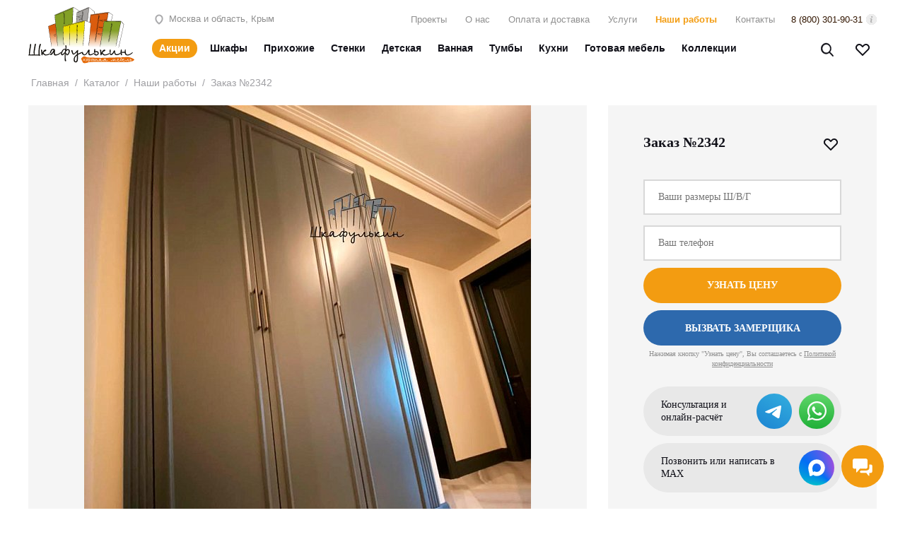

--- FILE ---
content_type: text/html; charset=UTF-8
request_url: https://shkafulkin.ru/catalog/design/zakaz-2342/
body_size: 25990
content:
<!DOCTYPE html>

<html class="desktop" lang="ru">
  <head>
    <meta charset="UTF-8">
    <title>Заказ №2342 - фото готовой мебели от покупателей, узнать цену / Шкафулькин</title>
    <meta name="viewport" content="width=1200">
	<meta name='wmail-verification' content='379a9fbdcf1b1c8ede24918f64721da2' />
	<meta name="p:domain_verify" content="a1b0cc2a0582c7684f24cf706f58b8d9"/>
		
    <meta http-equiv="X-UA-Compatible" content="IE=Edge">

     
    <meta property="og:title" content="Заказ №2342 - фото готовой мебели от покупателей, узнать цену / Шкафулькин" />

                                    <meta property="og:type" content="article" />
                            
    
    <meta property="og:url" content="https://shkafulkin.ru/catalog/design/zakaz-2342/" />
    <meta property="og:description" content="Заказ №2342 выполнен согласно дизайн-проекту компании Шкафулькин по индивидуальным размерам и цветам заказчика. Фото готовой мебели в интерьере квартир наших клиентов. Расчет цены на сайте или по телефону. Звоните +7(495) 419-17-26! " />  
    <meta property="og:image" content="https://shkafulkin.ru/upload/iblock/a22/a22321c4903b2bf19493d2cd2d93a4d9.png" />
    <meta property="og:locale" content="ru_RU" />
        <meta property="og:site_name" content="Шкафулькин. Фабрика мебели" />
    <meta property="og:video" content="" />
    
    <meta name="description" content="Заказ №2342 выполнен согласно дизайн-проекту компании Шкафулькин по индивидуальным размерам и цветам заказчика. Фото готовой мебели в интерьере квартир наших клиентов. Расчет цены на сайте или по телефону. Звоните +7(495) 419-17-26! " />
<script type="text/javascript" data-skip-moving="true">(function(w, d, n) {var cl = "bx-core";var ht = d.documentElement;var htc = ht ? ht.className : undefined;if (htc === undefined || htc.indexOf(cl) !== -1){return;}var ua = n.userAgent;if (/(iPad;)|(iPhone;)/i.test(ua)){cl += " bx-ios";}else if (/Windows/i.test(ua)){cl += ' bx-win';}else if (/Macintosh/i.test(ua)){cl += " bx-mac";}else if (/Linux/i.test(ua) && !/Android/i.test(ua)){cl += " bx-linux";}else if (/Android/i.test(ua)){cl += " bx-android";}cl += (/(ipad|iphone|android|mobile|touch)/i.test(ua) ? " bx-touch" : " bx-no-touch");cl += w.devicePixelRatio && w.devicePixelRatio >= 2? " bx-retina": " bx-no-retina";var ieVersion = -1;if (/AppleWebKit/.test(ua)){cl += " bx-chrome";}else if (/Opera/.test(ua)){cl += " bx-opera";}else if (/Firefox/.test(ua)){cl += " bx-firefox";}ht.className = htc ? htc + " " + cl : cl;})(window, document, navigator);</script>


<link href="/bitrix/js/ui/design-tokens/dist/ui.design-tokens.min.css?168378448822029" type="text/css"  rel="stylesheet" />


<link href="/bitrix/cache/css/s1/studiomebel/page_8ca0e99884fff6c5324c0af8762d46b9/page_8ca0e99884fff6c5324c0af8762d46b9_v1.css?1768487651300" type="text/css"  rel="stylesheet" />
<link href="/bitrix/cache/css/s1/studiomebel/template_95dff7821b6b431bd1cf828dfe226f0f/template_95dff7821b6b431bd1cf828dfe226f0f_v1.css?1768487642149886" type="text/css"  data-template-style="true" rel="stylesheet" />







<link rel="canonical" href="https://shkafulkin.ru/catalog/design/zakaz-2342/" />



    	
	<meta name="yandex-verification" content="9e26cf56878843aa" />
	<meta name="p:domain_verify" content="5fa23f6e520cf85567a2b9e579bb6f38"/>

    </head>

<body class="-ff-regular -ff-bold -ff-italic -ff-bold-italic ">


<div id="panel"></div>

<div class="l-site-wrapper">
    <div class="l-site-header-sticked">
        <div class="l-section">
            <header class="l-site-header">

                <div class="l-logo">
                    <a href="/" class="l-logo__link">
                        <img src="/bitrix/templates/studiomebel/i/logo.svg" width="150" height="80" alt="Шкафулькин">
                    </a>


                </div>

                <div class="l-site-header__top">
                    <div class="address-section">
                        <a href="/contacts/" title="Наш адрес">
                            <span class="icon icon--map"></span>
                            Москва и область, Крым
                        </a>
                    </div>

                    <nav class="top-menu">
                        <!--'start_frame_cache_LkGdQn'-->
<ul class="l-top-menu-wrap">

			<li class="l-top-menu__item"><a href="/catalog/apart/" class="list__link" title="Проекты">Проекты</a></li>
		
			<li class="l-top-menu__item"><a href="/about/" class="list__link" title="О нас">О нас</a></li>
		
			<li class="l-top-menu__item"><a href="/dostavka/" class="list__link" title="Оплата и доставка">Оплата и доставка</a></li>
		
			<li class="l-top-menu__item"><a href="/services/" class="list__link" title="Услуги">Услуги</a></li>
		
			<li class="l-top-menu__item is--active"><a href="/catalog/design/" class="list__link" title="Наши работы">Наши работы</a></li>
		
			<li class="l-top-menu__item"><a href="/contacts/" class="list__link" title="Контакты">Контакты</a></li>
		

</ul>
<!--'end_frame_cache_LkGdQn'-->                    </nav>
                    
                    <div class="top-mail">
                        <a href="mailto:zakaz@shkafulkin.ru">zakaz@shkafulkin.ru</a>
                    </div>
                    <div class="top-phone ya-phone"><a title="Консультации и заказ по телефону" href="tel:88003019031">8 (800) 301-90-31</a> <span title="Консультации и заказ по телефону с 09:00 до 21:00 без выходных" data-title-tippy></span></div>

                </div>

                <div class="l-site-header__bottom">
                    <div class="menu-section">
                        <!--'start_frame_cache_XEVOpk'-->
<div class="head-menu" itemscope itemtype="http://schema.org/SiteNavigationElement">
    <div class="head-menu__menu">
        
        
                <div class="head-menu__menu-item is--promo">
            <a itemprop="url" href="/akzii/" title="Акции" class="is--promo">Акции</a>
                            </div>
         
        
        
                <div class="head-menu__menu-item   has--childs">
            <a itemprop="url" href="/catalog/shkafy/" title="Шкафы" class=" ">Шкафы</a>
                                
            <ul class="child-submenu">
                        
                <li><a title="Распашные" itemprop="url" href="/catalog/raspashnie-shkafi-na-zakaz/" class="head-menu__menu-item__sub ">Распашные</a></li>
            
                        
                <li><a title="Гардеробные" itemprop="url" href="/catalog/garderobnye-shkafy/" class="head-menu__menu-item__sub ">Гардеробные</a></li>
            
                        
                <li><a title="Шкафы-купе" itemprop="url" href="/catalog/korpusnye-shkafy-kupe/" class="head-menu__menu-item__sub ">Шкафы-купе</a></li>
            
                        
                <li><a title="Встроенные" itemprop="url" href="/catalog/vstroennye-shkafy/" class="head-menu__menu-item__sub ">Встроенные</a></li>
            
                        
                <li><a title="Угловые" itemprop="url" href="/catalog/uglovye-shkafy/" class="head-menu__menu-item__sub ">Угловые</a></li>
            
                        
                <li><a title="Шкафы с кисточками" itemprop="url" href="/catalog/shkafy-s-kistochkami/" class="head-menu__menu-item__sub ">Шкафы с кисточками</a></li>
            
                        
                <li><a title="Наполнение" itemprop="url" href="/catalog/filling/" class="head-menu__menu-item__sub ">Наполнение</a></li>
            
                        </ul>

                    </div>
         
        
        
                <div class="head-menu__menu-item  ">
            <a itemprop="url" href="/catalog/prixozhaya-na-zakaz/" title="Прихожие" class=" ">Прихожие</a>
                            </div>
         
        
        
                <div class="head-menu__menu-item  ">
            <a itemprop="url" href="/catalog/stenki/" title="Стенки" class=" ">Стенки</a>
                            </div>
         
        
        
                <div class="head-menu__menu-item  ">
            <a itemprop="url" href="/catalog/detskaya-mebel/" title="Детская" class=" ">Детская</a>
                            </div>
         
        
        
                <div class="head-menu__menu-item  ">
            <a itemprop="url" href="/catalog/vannaya/" title="Ванная" class=" ">Ванная</a>
                            </div>
         
        
        
                <div class="head-menu__menu-item  ">
            <a itemprop="url" href="/catalog/tumby-komody/" title="Тумбы" class=" ">Тумбы</a>
                            </div>
         
        
        
                <div class="head-menu__menu-item  ">
            <a itemprop="url" href="/catalog/kukhni/" title="Кухни" class=" ">Кухни</a>
                            </div>
         
        
        
                <div class="head-menu__menu-item  ">
            <a itemprop="url" href="/catalog/gotovaya-mebel/" title="Готовая мебель" class=" ">Готовая мебель</a>
                            </div>
         
        
        
                <div class="head-menu__menu-item  ">
            <a itemprop="url" href="/catalog/collections/" title="Коллекции" class=" ">Коллекции</a>
                            </div>
         
            </div>

</div><!--'end_frame_cache_XEVOpk'-->                    </div>

                    <div class="right-section">
                        <div class="l-header-search">
                            	<div>
		<form class="head-search-form" action="/search/index.php">
            <button type="submit" name="s" class="search-btn-value"><span class="icon-search"></span></button>
            <div id="title-search-input-wrap">
			    <input id="title-search-input" type="text" name="q" value="" size="40" placeholder="Введите название модели" maxlength="50" autocomplete="off" />
            </div>
            <button type="button" class="js-toggle-search"><span class="icon-search"></span><span class="icon-close"></span></button>
		</form>
	</div>
                        </div>

                        <div class="l-header-wishlink-wrap">
                            <!--'start_frame_cache_wt'-->                            <a href="/wishlist/" class="icon-wislist-top" data-id-wishlist data-count="0"></a>
                            <!--'end_frame_cache_wt'-->                        </div>
                    </div>

                </div>

            </header>
        </div>
    </div>

    <main class="l-site-section l-section">
      <ul class="breadcrumb-navigation"><li>
					<a href="/" title="Главная">Главная</a></li><li> / </li><li>
					<a href="/catalog/" title="Каталог">Каталог</a></li><li> / </li><li>
					<a href="/catalog/design/" title="Наши работы">Наши работы</a></li><li> / </li><li><span>Заказ №2342</span></li></ul>

             
        <section class="col__middle section">
  <div id="comp_39caa8f9a2a9555b6b522575e56c9193"><!--'start_frame_cache_CxqOHg'-->





<div class="p-page" itemscope itemtype="http://schema.org/Product">
    <meta itemprop="brand" content="Шкафулькин">
    <div class="p-page__top row">
        <div class="col-8">

            
                <div class="p-page__images cs_catalog_element_detail__slider__big">
                    <div class="image-top is--design">
                        
                        <a href="/upload/iblock/a22/a22321c4903b2bf19493d2cd2d93a4d9.png" class="fancy gallery__image-a" data-fancybox="gal" data-fancybox-group="gal" data-id="-1">
                            <img itemprop="image" width="632" height="790" src="/upload/resize_cache/iblock/a22/790_790_0/a22321c4903b2bf19493d2cd2d93a4d9.jpg" alt="Заказ №2342     " title="Изображение Заказ №2342">
                        </a>
                                                    <ul class="p-list__benefits">
                                                            </ul>
                                            </div>
                </div>

                
                    <div class="cs_catalog_element_detail__slider__small is--design">
                                                                                
                            <div class="cs_catalog_element_detail__slider__small__item">
                                <a data-fancybox="gal" class="js-catalog_element_detail-picture fancy" href="/upload/resize_cache/iblock/958/1200_1200_1/9584d9c499ef78f48563f71049a2cee6.jpg">
                                    <img src="/upload/resize_cache/iblock/958/285_360_2/9584d9c499ef78f48563f71049a2cee6.jpg" alt="Заказ №2342     " />
                                </a>
                            </div>
                                                                                
                            <div class="cs_catalog_element_detail__slider__small__item">
                                <a data-fancybox="gal" class="js-catalog_element_detail-picture fancy" href="/upload/resize_cache/iblock/9c0/1200_1200_1/9c02cbd54548bb734e3e85ddb1713878.jpg">
                                    <img src="/upload/resize_cache/iblock/9c0/285_360_2/9c02cbd54548bb734e3e85ddb1713878.jpg" alt="Заказ №2342     " />
                                </a>
                            </div>
                                                                                
                            <div class="cs_catalog_element_detail__slider__small__item">
                                <a data-fancybox="gal" class="js-catalog_element_detail-picture fancy" href="/upload/resize_cache/iblock/66c/1200_1200_1/66c4ac36f7417d5c721271e2b1fc49d3.jpg">
                                    <img src="/upload/resize_cache/iblock/66c/285_360_2/66c4ac36f7417d5c721271e2b1fc49d3.jpg" alt="Заказ №2342     " />
                                </a>
                            </div>
                                                                                
                            <div class="cs_catalog_element_detail__slider__small__item">
                                <a data-fancybox="gal" class="js-catalog_element_detail-picture fancy" href="/upload/resize_cache/iblock/3fe/1200_1200_1/3fe2909c89b749c2d2c99c40ff2b89b4.jpg">
                                    <img src="/upload/resize_cache/iblock/3fe/285_360_2/3fe2909c89b749c2d2c99c40ff2b89b4.jpg" alt="Заказ №2342     " />
                                </a>
                            </div>
                                                                                
                            <div class="cs_catalog_element_detail__slider__small__item">
                                <a data-fancybox="gal" class="js-catalog_element_detail-picture fancy" href="/upload/resize_cache/iblock/cc1/1200_1200_1/cc193f83ee446eb76216bce2cf7ee352.jpg">
                                    <img src="/upload/resize_cache/iblock/cc1/285_360_2/cc193f83ee446eb76216bce2cf7ee352.jpg" alt="Заказ №2342     " />
                                </a>
                            </div>
                                                                                
                            <div class="cs_catalog_element_detail__slider__small__item">
                                <a data-fancybox="gal" class="js-catalog_element_detail-picture fancy" href="/upload/resize_cache/iblock/8b1/1200_1200_1/8b128ac415126d51066928f2b6773581.jpg">
                                    <img src="/upload/resize_cache/iblock/8b1/285_360_2/8b128ac415126d51066928f2b6773581.jpg" alt="Заказ №2342     " />
                                </a>
                            </div>
                                                                                
                            <div class="cs_catalog_element_detail__slider__small__item">
                                <a data-fancybox="gal" class="js-catalog_element_detail-picture fancy" href="/upload/resize_cache/iblock/00c/1200_1200_1/00cc6b6b581d5d52dd3c3b7a6c54a6cd.jpg">
                                    <img src="/upload/resize_cache/iblock/00c/285_360_2/00cc6b6b581d5d52dd3c3b7a6c54a6cd.jpg" alt="Заказ №2342     " />
                                </a>
                            </div>
                                                                                
                            <div class="cs_catalog_element_detail__slider__small__item">
                                <a data-fancybox="gal" class="js-catalog_element_detail-picture fancy" href="/upload/resize_cache/iblock/dfb/1200_1200_1/dfb59956d598b129538f140b60380097.jpg">
                                    <img src="/upload/resize_cache/iblock/dfb/285_360_2/dfb59956d598b129538f140b60380097.jpg" alt="Заказ №2342     " />
                                </a>
                            </div>
                                                                                
                            <div class="cs_catalog_element_detail__slider__small__item">
                                <a data-fancybox="gal" class="js-catalog_element_detail-picture fancy" href="/upload/resize_cache/iblock/bb7/1200_1200_1/bb787e54dfe45b23c824128300b964f4.jpg">
                                    <img src="/upload/resize_cache/iblock/bb7/285_360_2/bb787e54dfe45b23c824128300b964f4.jpg" alt="Заказ №2342     " />
                                </a>
                            </div>
                                                                                
                            <div class="cs_catalog_element_detail__slider__small__item">
                                <a data-fancybox="gal" class="js-catalog_element_detail-picture fancy" href="/upload/resize_cache/iblock/e07/1200_1200_1/e07dbc210f87c4f56ff44ca09d0c1c94.jpg">
                                    <img src="/upload/resize_cache/iblock/e07/285_360_2/e07dbc210f87c4f56ff44ca09d0c1c94.jpg" alt="Заказ №2342     " />
                                </a>
                            </div>
                                            </div>

                
            
                            <div class="p-page__short-info">
                    
                                            
                                                            <p class="text-top"><b>Шкаф корпусной.</b><br>
 Габаритные размеры изделия: 1401х2614х615 мм.<br>
 Материал корпуса - ЛДСП 16мм U963 ST9 Диамант серый.<br>
 Материал фасада - МДФ 19мм RAL 7011 матовый двусторонний с накладными молдингами Европласт 1.51.322-3шт.<br>
 Петли BLUM с доводчиком - 15шт.<br>
 Крепление - уголок, металл.<br>
 Ручка - скоба 192мм Графит (МДМ ) арт BH.03.192.GF.<br>
 Подсветка: светодиодная во врезном профиле, свет холодный, профиль металлический, рассеиватель.<br>
 Трансформатор - 1шт установлен за съемной панелью в левой верхней части антресоли.<br>
 Профиль подсветки врезан в горизонтальную полку с отступом в 30мм от переднего края полки.<br>
 Провода провести за задней стенкой, включение света при открывании двери.<br>
 Крепление съемной панели - магнит - MG-MENSA-010 - 4шт.<br>
 Съемная панель - ЛДСП 16мм U963 ST9 Диамант серый , ручка - вырез под руку - 1шт.<br>
 Пилястра - МДФ 19мм, Пр80-Т4 - 3шт цвет RAL 7011 матовый односторонний.<br>
 Плинтусный блок - МДФ 25мм, ПБ80-Т4 - 2шт цвет RAL 7011 матовый односторонний.<br>
 Розетка - Р-80, Т1 - 2шт цвет RAL 7011 матовый односторонний.<br>
 Задняя стенка в паз черная.<br>
 <br>
 Цена: 118 823 р.<br>
<br>
<i>18.05.2021 г.</i><br>
 <br></p>
                            
                        
                                                                
                                    </div>
            
            
                
            

            

                        
                        <div class="p-page__get-more">
                <div class="item">
                    <div class="icn-wrap">
                        <svg xmlns="http://www.w3.org/2000/svg" width="60" height="60" fill="none"><path stroke="#2D69AD" stroke-width="2" d="m18.507 32.146-14.695.323.058 15.827 26.378.097m-11.74-16.247 11.724 11.725M18.507 32.146l-1.513-1.513m13.155-9.372-.055-15.074 16.202-.317-.22 42.581-15.828-.058m-.099-27.132.083 22.61m-.083-22.61-1.891-1.891m1.99 29.023-.016-4.522M28.258 19.37l-9.077-9.078L7.917 21.556l9.077 9.077M28.258 19.37 16.994 30.633m-.312 17.71-.022-16.156M30.14 19l16.203-.318m-16.155 13.13 16.202-.317M40.024 42.4a2.665 2.665 0 0 1-3.768-.014 2.665 2.665 0 0 1-.014-3.769 2.665 2.665 0 0 1 3.768.014 2.665 2.665 0 0 1 .014 3.769Z"/></svg>
                    </div>
                    <div class="txt">
                        <div class="title">2000+ цветов на выбор</div>
                        <p class="val">Палитры цветов ЛДСП EGGER, RAL или NCS</p>
                    </div>
                </div>
                <div class="item">
                    <div class="icn-wrap">
                        <svg xmlns="http://www.w3.org/2000/svg" width="61" height="60" fill="none"><path stroke="#2D69AD" stroke-miterlimit="10" stroke-width="2" d="M7.77 52.33h27.147m-27.148 0V34.46m0 17.87 4.58-3.941V34.46m22.568 17.87.005-17.87m-.005 17.87h13.576m-13.576 0V11.61m0 40.718 4.58-3.94M34.922 34.46H12.35m22.572 0 4.58-3.94M7.77 34.46h4.58m-4.58 0V11.611M48.493 52.33 53 48.39V7.67m-4.507 44.658v-3.94M34.917 11.61h4.586m-4.586 0H12.35m-4.58 0 4.58-3.94H53M7.77 11.61h4.58m36.07 0L53 7.671M7.77 34.294l4.58-3.94m0 0V11.61m0 18.743h22.329m.238 4.047h13.576M12.35 48.321h22.329m4.824-17.801h8.99m-8.99 0V11.61m0 0h8.99V48.39m-8.996 0h8.996m-8.996 0V34.4"/></svg>
                    </div>
                    <div class="txt">
                        <div class="title"><a href="/catalog/filling/" target="_blank">150+ Вариантов наполнения</a></div>
                        <p class="val">Выбор вида наполнения или по вашим требованиям</p>
                    </div>
                </div>
            </div>
            
            <div class="p-page__help-info">
                <div class="image-wrap">
                    <a href="tel:88003019031"><svg width="97" height="97" xmlns="http://www.w3.org/2000/svg">
                            <g fill="#2D69AD">
                                <path d="M51.94 1.34a2.7 2.7 0 0 0-.28 4.65c.26.17 1.53.54 2.87.84 4 .88 6 1.54 9.6 3.17a45.64 45.64 0 0 1 13.98 9.96 45.5 45.5 0 0 1 12.06 22.68c.5 2.39.64 2.69 1.37 3.23 1.18.86 2.62.79 3.58-.2.86-.9.92-1.49.4-4.04a51.99 51.99 0 0 0-35.8-39.11A52.34 52.34 0 0 0 53.02 1c-.24 0-.73.15-1.08.34ZM15.73 6.98c-2.4.77-4.4 2.44-10.03 8.4C1.67 19.64.58 21.8.2 26.08c-.54 6.12 1.53 13.86 6.08 22.83a67.2 67.2 0 0 0 5.21 8.9 97.77 97.77 0 0 0 35.48 32.3c8.06 4.3 14.89 6.5 21.1 6.82 4.38.24 8.28-1 11.2-3.53.36-.3 2.52-2.46 4.8-4.82 3.8-3.88 4.22-4.4 4.95-5.85a8.56 8.56 0 0 0 .02-8.23c-.76-1.56-.95-1.76-7.74-8.55-6.58-6.6-7.03-7.01-8.38-7.65a8.9 8.9 0 0 0-8.6.4c-.48.28-2.6 2.2-4.73 4.33l-3.88 3.82-1.86-1c-8.25-4.34-19.09-15.26-23.1-23.24l-.73-1.43 3.6-3.64c3.84-3.88 4.78-5.04 5.4-6.8.82-2.4.66-4.69-.53-7.1-.61-1.25-1.25-1.94-7.63-8.32-7.25-7.25-7.83-7.74-10.05-8.4-1.35-.39-3.75-.37-5.08.06Zm4.2 5.46c1.16.54 13.3 12.73 13.8 13.87.98 2.16.56 2.87-4.57 7.97a56.5 56.5 0 0 0-4.5 4.76c-.53 1.05-.3 2.95.56 4.78 2.42 5.14 6.32 10.32 12.26 16.24 4.9 4.9 9.92 8.67 15 11.27 2.12 1.1 2.4 1.2 3.47 1.18.73 0 1.39-.13 1.8-.33.36-.2 2.55-2.24 4.88-4.52a64.62 64.62 0 0 1 4.85-4.5 3.94 3.94 0 0 1 3.53.33c1.33.92 12.73 12.55 13.18 13.43a3.77 3.77 0 0 1 0 3.41c-.42.79-6.45 7.13-8.53 8.93-3 2.62-7.22 2.94-14.16 1.07-5.06-1.37-12.88-5.16-19.31-9.36C28.5 72 15.98 57.5 9.64 43.28 5.57 34.13 4.58 27.12 6.7 22.75c.38-.79 1.52-2.06 4.82-5.4 2.72-2.78 4.63-4.56 5.16-4.82a3.54 3.54 0 0 1 3.24-.1ZM51.04 18.81c-1.28.79-1.73 2.48-.98 3.7.53.86.98 1.08 3.25 1.65a25.56 25.56 0 0 1 12.92 7.38 25.7 25.7 0 0 1 6.61 12.3c.4 1.77.66 2.37 1.34 2.9 1.51 1.2 3.95.31 4.29-1.56.28-1.43-1.13-6.32-2.76-9.57A31.51 31.51 0 0 0 54.84 18.9c-2.26-.55-3-.56-3.8-.08Z" />
                            </g>
                        </svg></a>
                </div>

                <div class="info">
                    <h3>Остались вопросы?</h3>
                    <p>Позвоните нам и вы получите консультацию, мы ответим на все вопросы, запишем на замер или сделаем расчёт стоимости</p>
                    <div class="phone h3-style"><a title="наш телефон 8 (800) 301-90-31" href="tel:88003019031">8 (800) 301-90-31</a></div>
                </div>
            </div>

                    </div>


        <div class="col-4">

            <div class="p-buy-form-wrap js-sticky">
                <div class="top">
                    <h1 itemprop="name">
                                                Заказ №2342                                            </h1>
                    <div class="grid__item-wislink js-wishlist " data-item="1853">
                        <span class="icon-wishlist"></span>
                    </div>
                </div>

                                                
                
                                <div class="proschet_form">
                    



<form name="SIMPLE_FORM_8" action="/catalog/design/zakaz-2342/" method="POST" enctype="multipart/form-data"><input type="hidden" name="bxajaxid" id="bxajaxid_39caa8f9a2a9555b6b522575e56c9193_8BACKi" value="39caa8f9a2a9555b6b522575e56c9193" /><input type="hidden" name="AJAX_CALL" value="Y" /><input type="hidden" name="sessid" id="sessid" value="35afdd2e8826146d5ed8eb19948a63cc" /><input type="hidden" name="WEB_FORM_ID" value="8" />
            <!--div class="form-title">Узнать цену</div-->
    



<div class="form_err">

</div>
<table class="form">
    <tbody>
                        <!--tr class="form__item">
			<td>
								Ваши размеры											</td>
		</tr-->
                                                            <tr class="form__item">
                            <td>
                                <input type="text"  class="inputtext"  name="form_text_39" value="">                                                                <span style="color:grey;display:inline-block;float:right;width:480px;"></span>
                            </td>
                        </tr>
                                                            <!--tr class="form__item">
			<td>
								Ваш телефон				<font color='red'><span class='form-required starrequired'>*</span></font>							</td>
		</tr-->
                                                            <tr class="form__item">
                            <td>
                                <input type="text"  class="inputtext"  name="form_text_40" value="">                                                                <span style="color:grey;display:inline-block;float:right;width:480px;"></span>
                            </td>
                        </tr>
                                                            <!--tr class="form__item">
			<td>
								ACTION											</td>
		</tr-->
                                    <tr class="form__item" style="display:none;">
                        <td>
                            <input type="text"  class="inputtext"  name="form_text_53" value="">                            <input type="hidden" name="form_text_53" value="/catalog/design/zakaz-2342/">
                        </td>
                    </tr>
                                        <!--tr class="form__item">
			<td>
								Страница											</td>
		</tr-->
                                                            <tr class="form__item" style="display:none;">
                            <td>
                                <input type="text" class="inputtext" name="form_text_63" value="https://shkafulkin.ru/catalog/design/zakaz-2342/" style="display:none;">
                            </td>
                        </tr>
                                                            <!--tr class="form__item">
			<td>
								Цвет											</td>
		</tr-->
                                                            <tr class="form__item" style="display:none;">
                            <td>
                                <input data-color-target type="text" class="inputtext" name="form_text_116" value="" style="display:none;">
                            </td>
                        </tr>
                                            
        
        
        
        <tr class="form__item">
            <td>
                <button title="Узнать цену" class="bttn bttn--prime submit"  type="submit">Узнать цену</button>
                <input type="hidden" name="web_form_submit" value="Узнать цену">
            </td>
        </tr>
        <tr class="form__item">
            <td>
                <a title="Вызвать замерщика" class="bttn zam-btn" data-click-goal="VIZOV_ZAMERSCHIKA_OPEN">Вызвать замерщика</a>
            </td>
        </tr>
        <tr class="form__item">
            <td>
                <div class="p-buy-form-attention">Нажимая кнопку "Узнать цену", Вы соглашаетесь с <a href="/upload/pdf/privacy.pdf" target="_blank" >Политикой конфиденциальности</a></div>
            </td>
        </tr>
    </tbody>
</table>
<!--p>
* - обязательные поля</p-->
</form>
                </div>

                                <div class="p-item-write-us-socials" itemprop="offers" itemscope itemtype="http://schema.org/Offer">
                    <div class="title">Консультация и онлайн-расчёт</div>
                    <div class="links">
                        <a rel="nofollow" title="Telegram шкафулькин" data-click-goal="telegram_click_product" data-click-vk="telegram_click_product" target="_blank" href="https://t.me/+79252629656?text=%D0%97%D0%B4%D1%80%D0%B0%D0%B2%D1%81%D1%82%D0%B2%D1%83%D0%B9%D1%82%D0%B5%2C+%D0%BC%D0%B5%D0%BD%D1%8F+%D0%B8%D0%BD%D1%82%D0%B5%D1%80%D0%B5%D1%81%D1%83%D0%B5%D1%82+%D1%80%D0%B0%D1%81%D1%87%D0%B5%D1%82+-+%D0%97%D0%B0%D0%BA%D0%B0%D0%B7+%E2%84%962342"><img src="/upload/images/64-telegram.svg" class="icon-tg-wr" alt="telegram шкафулькин" /></a>
                        <a rel="nofollow" title="WhatsApp шкафулькин" data-click-goal="whatsapp_click_product" data-click-vk="whatsapp_click_product" target="_blank" href="https://api.whatsapp.com/send?phone=79252629656&text=%D0%97%D0%B4%D1%80%D0%B0%D0%B2%D1%81%D1%82%D0%B2%D1%83%D0%B9%D1%82%D0%B5%2C+%D0%BC%D0%B5%D0%BD%D1%8F+%D0%B8%D0%BD%D1%82%D0%B5%D1%80%D0%B5%D1%81%D1%83%D0%B5%D1%82+%D1%80%D0%B0%D1%81%D1%87%D0%B5%D1%82+-+%D0%97%D0%B0%D0%BA%D0%B0%D0%B7+%E2%84%962342" data-action="share/whatsapp/share"><img src="/upload/images/64-whatsapp.svg" class="icon-wa-wr" alt="whatsapp шкафулькин" /></a>
                    </div>

                    <meta itemprop="name" content="Заказ №2342" />
                                            <meta itemprop="description" content="Шкаф корпусной.
 Габаритные размеры изделия: 1401х2614х615 мм.
 Материал корпуса - ЛДСП 16мм U963 ST9 Диамант серый.
 Материал фасада - МДФ 19мм RAL 7011 матовый двусторонний с накладными молдингами Европласт 1.51.322-3шт.
 Петли BLUM с доводчиком - 15шт.
 Крепление - уголок, металл.
 Ручка - скоба 192мм Графит (МДМ ) арт BH.03.192.GF.
 Подсветка: светодиодная во врезном профиле, свет холодный, профиль металлический, рассеиватель.
 Трансформатор - 1шт установлен за съемной панелью в левой верхней части антресоли.
 Профиль подсветки врезан в горизонтальную полку с отступом в 30мм от переднего края полки.
 Провода провести за задней стенкой, включение света при открывании двери.
 Крепление съемной панели - магнит - MG-MENSA-010 - 4шт.
 Съемная панель - ЛДСП 16мм U963 ST9 Диамант серый , ручка - вырез под руку - 1шт.
 Пилястра - МДФ 19мм, Пр80-Т4 - 3шт цвет RAL 7011 матовый односторонний.
 Плинтусный блок - МДФ 25мм, ПБ80-Т4 - 2шт цвет RAL 7011 матовый односторонний.
 Розетка - Р-80, Т1 - 2шт цвет RAL 7011 матовый односторонний.
 Задняя стенка в паз черная.
 
 Цена: 118 823 р.

18.05.2021 г.
 " />
                                        <meta itemprop="availability" content="PreOrder">

                </div>

                
                <a class="p-item-write-us-socials is--single" rel="nofollow" title="шкафулькин в МАХ" data-click-goal="max_click_product" data-click-vk="max_click_product" target="_blank" href="https://max.ru/u/f9LHodD0cOI8kSzsRism1RrouPjJyuyvx_olMjP1F4nzPsQwPt_OKbWCxTk">
                    <div class="title">Позвонить или написать в МАХ</div>
                    <div class="links">
                        <img src="/upload/images/64-max.svg" class="icon-wa-wr" alt="шкафулькин в МАХ" />
                    </div>
                </a>

                <div class="cs_catalog_element_detail__pluses">

                    <div class="cs_catalog_element_detail__pluses__item">
                        <div class="cs_catalog_element_detail__pluses__item__icon">
                            <svg xmlns="http://www.w3.org/2000/svg" width="30" height="30" fill="none"><path stroke="#2D69AD" stroke-linecap="round" stroke-linejoin="round" stroke-miterlimit="10" d="M12.2 21a3 3 0 1 1-6 0m6 0a3 3 0 1 0-6 0m6 0h5.6M6.2 21H5c-1.1 0-2-.9-2-2V9.8c0-1.1.9-2 2-2h12c1.1 0 2 .9 2 2v8.8m4.8 2.4a3 3 0 1 1-6 0m6 0a3 3 0 0 0-6 0m6 0H27v-7.2l-4-3.2h-4m8 4.9h-8"/></svg>
                        </div>
                        <div class="cs_catalog_element_detail__pluses__item__val">Доставка, подъем бесплатно</div>
                    </div>
                    <div class="cs_catalog_element_detail__pluses__item">
                        <div class="cs_catalog_element_detail__pluses__item__icon">
                            <svg xmlns="http://www.w3.org/2000/svg" width="30" height="30" fill="none"><path stroke="#2D69AD" stroke-linecap="round" stroke-linejoin="round" stroke-miterlimit="10" d="M21.5 12.143h2.867a1.125 1.125 0 0 1 .8.335 1.144 1.144 0 0 1 .333.808v8.571c0 .632-.507 1.143-1.133 1.143H10.4a1.138 1.138 0 0 1-1.133-1.143V18m7.366-3H18.9M5 11h16m.5-1.947C21.5 8.47 21.018 8 20.423 8H6c-.595 0-1.077.471-1.077 1.053v7.894C4.923 17.53 5.405 18 6 18h14.423c.595 0 1.077-.471 1.077-1.053V9.053Z"/></svg>
                        </div>
                        <div class="cs_catalog_element_detail__pluses__item__val">Оплата наличными, онлайн, по счету</div>
                    </div>
                    <div class="cs_catalog_element_detail__pluses__item">
                        <div class="cs_catalog_element_detail__pluses__item__icon">
                            <svg xmlns="http://www.w3.org/2000/svg" width="30" height="30" fill="none"><path stroke="#2D69AD" stroke-linecap="round" stroke-linejoin="round" stroke-miterlimit="10" d="M24.154 10.8H26m-14.323 7.304h1.598c.738 0 1.384-.517 1.576-1.261l.58-2.242m5.236-1.249V8.25M6.622 7H17.33c.344 0 .623.291.623.65v6.3c0 .36-.279.651-.623.651H6.622a.637.637 0 0 1-.622-.65V7.65c0-.359.279-.65.622-.65Zm4.553 14.165h-3.62L8.643 14.6h3.62l-1.088 6.563Zm-4.58 0h6.335V24H6.595v-2.835ZM20.667 8.162h-2.715v5.277h2.715l3.049-1.438V9.534l-3.05-1.372Z"/></svg>
                        </div>
                        <div class="cs_catalog_element_detail__pluses__item__val">Сборка стандартная - 10%</div>
                    </div>
                    <div class="cs_catalog_element_detail__pluses__item">
                        <div class="cs_catalog_element_detail__pluses__item__icon">
                            <svg xmlns="http://www.w3.org/2000/svg" width="30" height="30" fill="none"><path stroke="#2D69AD" stroke-linecap="round" stroke-linejoin="round" stroke-miterlimit="10" d="m11.525 19.003 1.68 1.679m-3.263 1.055 1.104 1.104m6.956-10.316 1.68 1.68m1.055-3.263 1.103 1.103m-8.155 4.798 1.679 1.68m1.055-3.263 1.104 1.104M10.133 7.8l-3.332 3.333-1.11-1.111A2.357 2.357 0 1 1 9.022 6.69l1.11 1.111ZM24 25l-5.565-2.226 3.339-3.34L24 25Zm-9.788-13.121-4.055-4.056-3.334 3.334 4.055 4.055 3.334-3.333Zm.576 7.26 3.654 3.654 3.351-3.351-3.653-3.654-3.352 3.351ZM8.902 25 5 21.098 20.098 6 24 9.902 8.902 25Z"/></svg>
                        </div>
                        <div class="cs_catalog_element_detail__pluses__item__val">Замер бесплатно</div>
                    </div>
                </div>
                            </div>
        </div>
    </div>

    <div class="row">
        <div class="col-12">
                            <div class="p-page__variants">
                    <div class="h2-style">Похожие товары</div>

                    
<div class="swiper-container-wrap">
    <div class="grid is--new swiper-container js-swiper" data-show="2">
        <div class="swiper-wrapper">
                            
                                    <div class="grid__item swiper-slide">
                        <div class="good">
                        
                            <a href="/catalog/vstroennye-shkafy/raspashnoy-shkaf-dzhordzhiya/"  class="good__link" title="Встроенный шкаф Джорджия" >
                                <img loading="lazy" width="585" height="337" src="/upload/resize_cache/iblock/52f/585_337_2/52f3773f36585ff0ed294ca08454d2f5.jpg" class="good__image" title="Встроенный шкаф Джорджия" alt="Встроенный шкаф Джорджия">   
                            </a>
                                                        <div class="grid__item-info">
                                <span class="name">Встроенный шкаф </span>
                                <span class="name-upper">Джорджия</span>
                                                            </div>

                            <div class="grid__item-wislink js-wishlist " data-item="1580">
                                <span class="icon-wishlist"></span>
                            </div>
                        </div>
                    </div>
                                    <div class="grid__item swiper-slide">
                        <div class="good">
                        
                            <a href="/catalog/prixozhaya-na-zakaz/prikhozhaya-gamilton/"  class="good__link" title="Прихожая Гамильтон" >
                                <img loading="lazy" width="585" height="337" src="/upload/resize_cache/iblock/d50/585_337_2/c5dcwdyzgwoa8h1255jnzguu7drdnmng.jpg" class="good__image" title="Прихожая Гамильтон" alt="Прихожая Гамильтон">   
                            </a>
                                                        <div class="grid__item-info">
                                <span class="name">Прихожая</span>
                                <span class="name-upper">Гамильтон</span>
                                                            </div>

                            <div class="grid__item-wislink js-wishlist " data-item="1639">
                                <span class="icon-wishlist"></span>
                            </div>
                        </div>
                    </div>
                                    <div class="grid__item swiper-slide">
                        <div class="good">
                        
                            <a href="/catalog/raspashnie-shkafi-na-zakaz/korpusnyy-shkaf-elza/"  class="good__link" title="Гарнитур Эльза" >
                                <img loading="lazy" width="585" height="337" src="/upload/resize_cache/iblock/43d/585_337_2/43d168bb3f0832d4693cb68a0300e5be.jpg" class="good__image" title="Гарнитур Эльза" alt="Гарнитур Эльза">   
                            </a>
                                                        <div class="grid__item-info">
                                <span class="name">Гарнитур</span>
                                <span class="name-upper">Эльза</span>
                                                            </div>

                            <div class="grid__item-wislink js-wishlist " data-item="1319">
                                <span class="icon-wishlist"></span>
                            </div>
                        </div>
                    </div>
                                    <div class="grid__item swiper-slide">
                        <div class="good">
                        
                            <a href="/catalog/vstroennye-shkafy/raspashnoy-shkaf-antuanetta/"  class="good__link" title="Шкаф Антуанетта" >
                                <img loading="lazy" width="585" height="337" src="/upload/resize_cache/iblock/177/585_337_2/1773643cf92de162d17d082a2f41dce7.jpg" class="good__image" title="Шкаф Антуанетта" alt="Шкаф Антуанетта">   
                            </a>
                                                        <div class="grid__item-info">
                                <span class="name">Шкаф</span>
                                <span class="name-upper">Антуанетта</span>
                                                            </div>

                            <div class="grid__item-wislink js-wishlist " data-item="1512">
                                <span class="icon-wishlist"></span>
                            </div>
                        </div>
                    </div>
                                    <div class="grid__item swiper-slide">
                        <div class="good">
                        
                            <a href="/catalog/design/prikhozhaya-zakaz-44396/"  class="good__link" title="Заказ №44396" >
                                <img loading="lazy" width="585" height="337" src="/upload/resize_cache/iblock/fd0/585_337_2/fd04f0b1f5fe1232d9569deda6e1eda4.jpg" class="good__image" title="Заказ №44396" alt="Заказ №44396">   
                            </a>
                                                        <div class="grid__item-info">
                                <span class="name">Заказ</span>
                                <span class="name-upper">№44396</span>
                                                            </div>

                            <div class="grid__item-wislink js-wishlist " data-item="1839">
                                <span class="icon-wishlist"></span>
                            </div>
                        </div>
                    </div>
                                    </div>
    </div>
    <button type="button" class="swiper-button-prev slideshow__prev"></button>
    <button type="button" class="swiper-button-next slideshow__next"></button>
    <div class="swiper-pagination"></div>
</div>                </div>
                                </div>
    </div>
</div>

<div class="xs-reordered-wrap">

            <div class="wrap">
    <div class="row">
        <div class="col-12">

            <div class="p-page__variants">
                <div class="h2-style">Вы смотрели</div>

                

    <div class="swiper-container-wrap">
        <div class="grid is--new swiper-container js-swiper" data-show="6">
            <div class="swiper-wrapper">
                                    
                                            <div class="grid__item style--3 swiper-slide">
                            <div class="good">
                        
                                <a href="/catalog/design/zakaz-2342/"  class="good__link" title="Заказ №2342" >
                                
                                    <img loading="lazy" width="300" height="137" src="/upload/resize_cache/iblock/a22/300_137_2/a22321c4903b2bf19493d2cd2d93a4d9.jpg" class="good__image" title="Заказ №2342" alt="Заказ №2342">   

                                                                                                                    <div class="grid__item-info">
                                            <span class="name">Заказ</span>
                                            <span class="name-upper">№2342</span>
                                        </div>

                                        <div class="grid__item-wislink js-wishlist " data-item="1853">
                                            <span class="icon-wishlist"></span>
                                        </div>
                                </a>

                                                        
                            </div>
                        </div>
                                                </div>
        </div>
        <button type="button" class="swiper-button-prev slideshow__prev"></button>
        <button type="button" class="swiper-button-next slideshow__next"></button>
        <div class="swiper-pagination"></div>
    </div>
</div>
            </div>


        </div>
    </div>
</div>
<!--'end_frame_cache_CxqOHg'--></div> 
        </section><!-- /.section -->
    </main><!-- /.main -->
    <footer class="l-site-footer">

        <!--'start_frame_cache_vRctsc'-->
<div class="c-cookie-attention" style="display:none">
    <div class="inner">
        <div class="left">
            <p>Мы используем cookie-файлы. Оставаясь на сайте, вы соглашаетесь на использование cookie-файлов.</p>
        </div>
        <div class="right">
            <button type="button" class="bttn bttn--prime js-confirm-cookie">Принять</button>
        </div>
    </div>
</div>
<!--'end_frame_cache_vRctsc'-->
        <div class="l-section">
            <div class="inner">
                <div class="row">
                    <div class="col-9">
                        <!--'start_frame_cache_g8taYv'-->
<div class="foot-menu">
    <div class="foot-menu__menu">
        
        
                <div class="foot-menu__menu-item  is--selected has--childs">
                    <div class="col-title">Каталог</div>

                        
            <ul class="col-childs">
                        
                <li><a  href="/catalog/raspashnie-shkafi-na-zakaz/" class="foot-menu__menu-item__sub  ">Распашные шкафы</a></li>
            
                        
                <li><a  href="/catalog/korpusnye-shkafy-kupe/" class="foot-menu__menu-item__sub  ">Корпусные шкафы-купе</a></li>
            
                        
                <li><a  href="/catalog/mebel-mikeya/" class="foot-menu__menu-item__sub  ">Мебель Микея</a></li>
            
                        
                <li><a  href="/catalog/vstroennye-shkafy/" class="foot-menu__menu-item__sub  ">Встроенные шкафы</a></li>
            
                        
                <li><a  href="/catalog/garderobnye-shkafy/" class="foot-menu__menu-item__sub  ">Гардеробные на заказ</a></li>
            
                        
                <li><a  href="/catalog/prixozhaya-na-zakaz/" class="foot-menu__menu-item__sub  ">Прихожие на заказ</a></li>
            
                        
                <li><a  href="/catalog/stenki/" class="foot-menu__menu-item__sub  ">Стенки</a></li>
            
                        
                <li><a  href="/catalog/detskaya-mebel/" class="foot-menu__menu-item__sub  ">Детская мебель</a></li>
            
                        
                <li><a  href="/catalog/uglovye-shkafy/" class="foot-menu__menu-item__sub  ">Угловые шкафы</a></li>
            
                        
                <li><a  href="/catalog/tumby-komody/" class="foot-menu__menu-item__sub  ">Тумбы и комоды</a></li>
            
                        
                <li><a  href="/catalog/filling/" class="foot-menu__menu-item__sub  ">Наполнение</a></li>
            
                        
                <li><a  href="/catalog/design/" class="foot-menu__menu-item__sub  is--selected">Наши работы</a></li>
            
                        
                <li><a  href="/catalog/materials/" class="foot-menu__menu-item__sub  ">ЛДСП EGGER</a></li>
            
                        
                <li><a  href="/catalog/gotovaya-mebel/" class="foot-menu__menu-item__sub  ">Готовая мебель</a></li>
            
                        </ul>

            
                </div>
            
        
        
                <div class="foot-menu__menu-item   has--childs">
                    <div class="col-title">Информация</div>

                        
            <ul class="col-childs">
                        
                <li><a  href="/under-construction/" class="foot-menu__menu-item__sub  ">Как заказать</a></li>
            
                        
                <li><a  href="/dostavka/" class="foot-menu__menu-item__sub  ">Оплата и доставка</a></li>
            
                        
                <li><a  href="/services/" class="foot-menu__menu-item__sub  ">Услуги</a></li>
            
                        
                <li><a  href="#" class="foot-menu__menu-item__sub zam-btn">Вызвать замерщика</a></li>
            
                        
                <li><a  href="/designers/" class="foot-menu__menu-item__sub  ">Дизайнерам</a></li>
            
                        </ul>

            
                </div>
            
        
        
                <div class="foot-menu__menu-item   has--childs">
                    <div class="col-title">Компания</div>

                        
            <ul class="col-childs">
                        
                <li><a  href="/about/" class="foot-menu__menu-item__sub  ">О нас</a></li>
            
                        
                <li><a  href="/page/view/otziv/" class="foot-menu__menu-item__sub  ">Отзывы</a></li>
            
                        
                <li><a  href="/articles/" class="foot-menu__menu-item__sub  ">Блог</a></li>
            
                        
                <li><a  href="/contacts/" class="foot-menu__menu-item__sub  ">Контактная информация</a></li>
            
                        
                <li><a  href="/upload/pdf/privacy.pdf" class="foot-menu__menu-item__sub  ">Политика конфиденциальности</a></li>
            
                        
                <li><a  href="/upload/pdf/public-offer-agreement.pdf?v=latest" class="foot-menu__menu-item__sub  ">Публичная оферта</a></li>
            
                        
                <li><a  href="/map/" class="foot-menu__menu-item__sub  ">Карта сайта</a></li>
            
                        </ul>

            
                </div>
            
            </div>

</div><!--'end_frame_cache_g8taYv'-->                    </div>
                    <div class="col-3">
                        <div class="g-section-contacts">
    <div class="phone-row"><a href="tel:88003019031" title="Наш телефон 8 (800) 301-90-31">8 (800) 301-90-31</a></div>
    <div class="worktimes">Консультации и заказ по телефону <br/>с 09:00 до 21:00 без выходных</div>
    <div class="section-address">
        Москва и область, Крым
    </div>
    <div class="section-email">
        <a href="mailto:zakaz@shkafulkin.ru" title="Наша почта zakaz@shkafulkin.ru">zakaz@shkafulkin.ru</a>
    </div>
    <ul class="g-base-socials mb-5">
        <li>
            <a href="https://vk.com/shkafulkin" target="_blank" rel="nofollow" title="Шкафулькин в VK">
                <svg width="50" height="50" xmlns="http://www.w3.org/2000/svg"><path d="M25 50a25 25 0 1 0 0-50 25 25 0 0 0 0 50Z" fill="#0079FE"/><path d="M36.44 19.97c.17-.55 0-.95-.8-.95h-2.61c-.66 0-.97.35-1.14.73 0 0-1.35 3.19-3.23 5.25-.61.6-.9.8-1.22.8-.18 0-.4-.2-.4-.75v-5.1c0-.65-.21-.95-.77-.95h-4.12c-.4 0-.66.3-.66.6 0 .62.94.77 1.04 2.51v3.79c0 .82-.15.97-.48.97-.9 0-3.05-3.21-4.35-6.87-.25-.73-.5-1-1.17-1H13.9c-.76 0-.89.35-.89.72 0 .68.89 4.06 4.14 8.55 2.16 3.06 5.24 4.7 8.01 4.7 1.68 0 1.88-.37 1.88-1v-2.3c0-.76.15-.88.69-.88.38 0 1.06.2 2.62 1.67C32.1 32.2 32.41 33 33.4 33h2.62c.76 0 1.12-.37.91-1.1-.23-.72-1.09-1.76-2.2-3.01-.62-.7-1.53-1.47-1.81-1.84-.38-.5-.28-.7 0-1.15-.03 0 3.17-4.43 3.5-5.93Z" fill="#FFF" fill-rule="evenodd"/></svg>
            </a>
        </li>
        <li>
            <a href="https://t.me/shkafulkin_ru" target="_blank" rel="nofollow" title="Шкафулькин в Telegram">
                <svg width="50" height="50" xmlns="http://www.w3.org/2000/svg"><defs><linearGradient gradientUnits="userSpaceOnUse" x1="17.99" y1="-23.15" x2="-16.18" y2="32.1" id="abb"><stop offset="0%" stop-color="#34B0DF"/><stop offset="100%" stop-color="#1E88D3"/></linearGradient></defs><path d="M25 50a25 25 0 1 0 0-50 25 25 0 0 0 0 50Z" fill="url(#abb)"/><path d="M12.35 25.37c2.35-1.22 4.98-2.24 7.43-3.27 4.22-1.68 8.46-3.34 12.74-4.88.84-.26 2.33-.52 2.48.65-.08 1.65-.41 3.3-.64 4.93-.57 3.61-1.24 7.21-1.89 10.81-.22 1.2-1.81 1.82-2.83 1.05-2.44-1.56-4.9-3.1-7.31-4.7-.8-.76-.06-1.85.64-2.39 2.02-1.87 4.15-3.46 6.06-5.43.51-1.18-1-.19-1.5.11-2.76 1.8-5.45 3.7-8.36 5.28-1.48.77-3.2.11-4.7-.32-1.32-.52-3.27-1.04-2.12-1.84Z" fill="#FFF"/></svg>
            </a>
        </li>
        <li>
            <a href="https://www.pinterest.ru/shkafulkin" target="_blank" rel="nofollow" title="Шкафулькин в Pinterest">
                <svg width="50" height="50" xmlns="http://www.w3.org/2000/svg"><path d="M24.82 49.65a24.82 24.82 0 1 0 0-49.65 24.82 24.82 0 0 0 0 49.65Z" fill="#CB2027"/><path d="M26.83 33.24c-1.88-.15-2.67-1.08-4.14-1.97-.8 4.24-1.8 8.31-4.73 10.44-.9-6.42 1.33-11.23 2.37-16.35-1.77-2.97.2-8.96 3.94-7.48 4.58 1.81-3.97 11.05 1.77 12.2 6 1.21 8.44-10.4 4.72-14.17-5.37-5.45-15.63-.12-14.37 7.68.3 1.9 2.28 2.49.79 5.12-3.44-.76-4.47-3.47-4.34-7.09.22-5.92 5.32-10.06 10.44-10.63 6.48-.73 12.55 2.37 13.4 8.46.94 6.88-2.93 14.32-9.85 13.79Z" fill="#F1F2F2"/></svg>
            </a>
        </li>
        <li>
            <a href="https://www.youtube.com/channel/UCsCzYNTxf95QVWMmb5BMF9Q/videos" target="_blank" rel="nofollow" title="Шкафулькин в YouTube">
                <svg width="50" height="50" xmlns="http://www.w3.org/2000/svg"><path d="M0 25a25 25 0 1 1 50 0 25 25 0 0 1-50 0Z" fill="red"/><path d="M37.78 18.83a3.39 3.39 0 0 0-2.36-2.42c-2.08-.58-10.42-.58-10.42-.58s-8.34 0-10.42.58a3.39 3.39 0 0 0-2.36 2.42c-.55 2.13-.55 6.59-.55 6.59s0 4.45.55 6.59a3.39 3.39 0 0 0 2.36 2.42C16.66 35 25 35 25 35s8.34 0 10.42-.57A3.39 3.39 0 0 0 37.78 32c.55-2.14.55-6.6.55-6.6s0-4.45-.55-6.58" fill="#FFF"/><path d="M22.5 30v-8.33l6.67 4.16L22.5 30Z" fill="red"/></svg>
            </a>
        </li>
        <li>
            <a href="https://dzen.ru/shkafulkin" target="_blank" rel="nofollow" title="Шкафулькин в Дзен">
                <svg width="50" height="50" xmlns:xlink="http://www.w3.org/1999/xlink" xmlns="http://www.w3.org/2000/svg"><defs><clipPath id="u"><use xlink:href="#aa"/></clipPath><path d="M25 50a25 25 0 1 0 0-50 25 25 0 0 0 0 50Z" id="aa"/></defs><path d="M25 50a25 25 0 1 0 0-50 25 25 0 0 0 0 50Z" fill="#2C3036"/><g clip-path="url(#u)"><path d="M50 25.27v-.54c-11.07-.36-16.13-.62-20.18-4.55-3.93-4.05-4.21-9.1-4.55-20.18h-.54c-.36 11.07-.62 16.13-4.55 20.18-4.05 3.93-9.1 4.21-20.18 4.55v.54c11.07.36 16.13.62 20.18 4.55 3.93 4.05 4.21 9.1 4.55 20.18h.54c.36-11.07.62-16.13 4.55-20.18 4.05-3.93 9.1-4.21 20.18-4.55" fill="#FFF"/></g></svg>
            </a>
        </li>
        <li>
            <a href="https://www.tiktok.com/@shkafulkin.ru" target="_blank" rel="nofollow" title="Шкафулькин в Tiktok">
                <svg width="50" height="50" xmlns="http://www.w3.org/2000/svg"><defs><linearGradient gradientUnits="userSpaceOnUse" x1="2.02" y1="25.57" x2="23.02" y2="4.57" id="b"><stop offset="0%" stop-color="#B5053C"/><stop offset="23.3%" stop-color="#C90441"/><stop offset="73.7%" stop-color="#F0014B"/><stop offset="100%" stop-color="#FF004F"/></linearGradient><linearGradient gradientUnits="userSpaceOnUse" x1="1.71" y1="25.88" x2="23.83" y2="3.76" id="c"><stop offset="0%" stop-color="#00B2C9"/><stop offset="28.3%" stop-color="#00C8D4"/><stop offset="74.1%" stop-color="#00E6E4"/><stop offset="100%" stop-color="#00F1EA"/></linearGradient><linearGradient gradientUnits="userSpaceOnUse" x1="-12.02" y1="38.25" x2="36.95" y2="-10.71" id="d"><stop offset="0%" stop-color="#DDE3E4"/><stop offset="100%" stop-color="#FCF7F7"/></linearGradient></defs><path d="M25 0a25 25 0 1 0 0 50 25 25 0 0 0 0-50Z" fill="#000"/><path d="M38.45 18.31a7.07 7.07 0 0 1-7.07-7.06h-5.05v19.77a4.3 4.3 0 1 1-3.08-4.13V22a9.11 9.11 0 1 0 7.9 9.03l.14-10a12.06 12.06 0 0 0 7.16 2.34v-5.05Z" fill="url(#b)"/><path d="M37.12 16.94a7.07 7.07 0 0 1-7.07-7.07H25v19.77a4.3 4.3 0 1 1-3.08-4.12v-4.9a9.11 9.11 0 1 0 7.9 9.02l.14-10A12.06 12.06 0 0 0 37.12 22v-5.05Z" fill="url(#c)"/><path d="M37.12 18.19a7.07 7.07 0 0 1-4.36-2.75 7.07 7.07 0 0 1-2.58-4.2h-3.85v19.78a4.3 4.3 0 0 1-7.97 2.23 4.3 4.3 0 0 1 3.56-7.73V21.9a9.11 9.11 0 0 0-7.06 14.73 9.11 9.11 0 0 0 14.95-7l.15-10A12.06 12.06 0 0 0 37.12 22v-3.8Z" fill="url(#d)"/></svg>
            </a>
        </li>
        <li>
            <a href="https://rutube.ru/channel/27140140/" target="_blank" rel="nofollow" title="Шкафулькин в Rutube">
                <img loading="lazy" width="50" height="50" src="/upload/catalog/social/rutube-logo.png" alt="">
            </a>
        </li>
        <li>
            <a href="https://api.whatsapp.com/send?phone=79252629656" target="_blank" rel="nofollow" title="Шкафулькин в WhatsApp">
                <svg xmlns="http://www.w3.org/2000/svg" width="50" height="50"><circle cx="25" cy="25" r="25" fill="#25d366"/><path d="M36 14a15 15 0 0 0-10.69-4.44 15.2 15.2 0 0 0-13.16 22.77L10 40.19l8.05-2.11a15.12 15.12 0 0 0 7.25 1.85A15.19 15.19 0 0 0 36 14M25.31 37.37a12.6 12.6 0 0 1-6.42-1.76l-.46-.28-4.78 1.26 1.28-4.66-.3-.48a12.61 12.61 0 1 1 10.69 5.92m6.92-9.45c-.38-.19-2.25-1.11-2.6-1.24s-.6-.19-.85.19-1 1.24-1.2 1.49-.44.29-.82.1a10.28 10.28 0 0 1-3.05-1.89A11.21 11.21 0 0 1 21.6 24c-.22-.38 0-.59.17-.78s.38-.44.56-.66a2.41 2.41 0 0 0 .38-.63.68.68 0 0 0 0-.67c-.09-.19-.85-2.06-1.17-2.82s-.62-.63-.85-.65h-.73a1.41 1.41 0 0 0-1 .48 4.21 4.21 0 0 0-1.33 3.16 7.33 7.33 0 0 0 1.55 3.92c.19.25 2.68 4.09 6.48 5.73.91.39 1.61.62 2.16.8a5.16 5.16 0 0 0 2.39.15 3.89 3.89 0 0 0 2.56-1.81 3.07 3.07 0 0 0 .22-1.8c-.09-.16-.35-.25-.72-.44" fill="#fff"/></svg>
            </a>
        </li>
        <li class="style--yaritm">
            <a href="https://yandex.ru/rythm/businesses/@shkafulkin.ru" target="_blank" rel="nofollow" title="Шкафулькин в Яндекс Ритм">
                <svg xmlns="http://www.w3.org/2000/svg" viewBox="0 0 134 70" fill="none"><path fill="#000" d="M40.12 70a21.26 21.26 0 0 1-5.69-3.461L49.226 2.45a3.161 3.161 0 0 1 6.16 1.422L40.119 70ZM56.565 12.034a3.161 3.161 0 1 1 6.16 1.422l-9.057 39.232a3.161 3.161 0 1 1-6.16-1.422l9.057-39.232Z"/><path fill="#000" fill-rule="evenodd" d="M66.069 12.034a3.161 3.161 0 1 1 6.16 1.422l-5.861 25.39 9.825-26.996c.556-1.527 2.238-2.558 3.85-2.186a3.161 3.161 0 0 1 2.369 3.792l-9.058 39.232a3.161 3.161 0 0 1-6.16-1.423l6.571-28.464-10.1 27.75-.493 2.137a3.161 3.161 0 0 1-6.16-1.423l9.057-39.231Z" clip-rule="evenodd"/><path fill="#000" d="M87.162 7.557 88.467 1.9h20.735a2.828 2.828 0 0 1 0 5.657h-22.04ZM85.764 12.035a3.161 3.161 0 1 1 6.16 1.423l-9.057 39.231a3.161 3.161 0 0 1-6.16-1.422l9.057-39.232ZM95.281 12.035a3.161 3.161 0 1 1 6.16 1.423l-9.057 39.231a3.161 3.161 0 0 1-6.16-1.422l9.057-39.232ZM104.798 12.035a3.161 3.161 0 1 1 6.16 1.423l-9.057 39.231a3.162 3.162 0 0 1-6.16-1.422l9.057-39.232Z"/><path fill="#000" fill-rule="evenodd" d="M118.11 9.664a3.161 3.161 0 0 0-3.791 2.37l-9.058 39.231a3.162 3.162 0 0 0 6.161 1.423l6.949-30.101-1.4 16.006a.896.896 0 0 0 1.734.384l6.119-16.813-6.718 29.101a3.161 3.161 0 1 0 6.16 1.423l9.058-39.232a3.162 3.162 0 0 0-2.369-3.792c-1.432-.33-3.097.434-3.613 1.851l-8.536 22.905 1.727-21.574c.13-1.48-1.002-2.853-2.423-3.182ZM18.331 15.01C8.261 15.01.098 23.172.098 33.242S8.26 51.476 18.33 51.476s18.234-8.163 18.234-18.233S28.4 15.009 18.33 15.009Zm6.385 29.195h-3.81V25.284h-1.7c-3.116 0-4.753 1.574-4.753 3.904 0 2.644 1.133 3.872 3.463 5.446l1.92 1.291-5.54 8.28H10.17l4.974-7.398c-2.865-2.047-4.47-4.03-4.47-7.399 0-4.218 2.927-7.083 8.5-7.083h5.54v21.88Z" clip-rule="evenodd"/></svg>
            </a>
        </li>
        <li class="style--max">
            <a href="https://max.ru/shkafulkin" target="_blank" rel="nofollow" title="Шкафулькин в Max">
                <svg width="50" height="50" viewBox="0 0 50 50" fill="none" xmlns="http://www.w3.org/2000/svg">
                    <g clip-path="url(#clip0_4001_22180)">
                    <g clip-path="url(#paint0_angular_4001_22180_clip_path)" data-figma-skip-parse="true"><g transform="matrix(-4.07718e-09 -0.00313268 0.00313268 -3.33395e-09 50 49.6929)"><foreignObject x="-16280" y="-16280" width="32560" height="32560"><div xmlns="http://www.w3.org/1999/xhtml" style="background:conic-gradient(from 90deg,rgba(158, 78, 224, 1) 0deg,rgba(1, 197, 200, 1) 264.808deg,rgba(4, 110, 244, 1) 309.808deg,rgba(158, 78, 224, 1) 360deg);height:100%;width:100%;opacity:1"></div></foreignObject></g></g><rect width="50" height="50" rx="25" data-figma-gradient-fill="{&#34;type&#34;:&#34;GRADIENT_ANGULAR&#34;,&#34;stops&#34;:[{&#34;color&#34;:{&#34;r&#34;:0.0039215688593685627,&#34;g&#34;:0.77254903316497803,&#34;b&#34;:0.78431373834609985,&#34;a&#34;:1.0},&#34;position&#34;:0.73557692766189575},{&#34;color&#34;:{&#34;r&#34;:0.015686275437474251,&#34;g&#34;:0.43137255311012268,&#34;b&#34;:0.95686274766921997,&#34;a&#34;:1.0},&#34;position&#34;:0.86057692766189575},{&#34;color&#34;:{&#34;r&#34;:0.61960786581039429,&#34;g&#34;:0.30588236451148987,&#34;b&#34;:0.87843137979507446,&#34;a&#34;:1.0},&#34;position&#34;:1.0}],&#34;stopsVar&#34;:[{&#34;color&#34;:{&#34;r&#34;:0.0039215688593685627,&#34;g&#34;:0.77254903316497803,&#34;b&#34;:0.78431373834609985,&#34;a&#34;:1.0},&#34;position&#34;:0.73557692766189575},{&#34;color&#34;:{&#34;r&#34;:0.015686275437474251,&#34;g&#34;:0.43137255311012268,&#34;b&#34;:0.95686274766921997,&#34;a&#34;:1.0},&#34;position&#34;:0.86057692766189575},{&#34;color&#34;:{&#34;r&#34;:0.61960786581039429,&#34;g&#34;:0.30588236451148987,&#34;b&#34;:0.87843137979507446,&#34;a&#34;:1.0},&#34;position&#34;:1.0}],&#34;transform&#34;:{&#34;m00&#34;:-8.1543521446292289e-06,&#34;m01&#34;:6.2653594017028809,&#34;m02&#34;:46.867328643798828,&#34;m10&#34;:-6.2653594017028809,&#34;m11&#34;:-6.6678981056611519e-06,&#34;m12&#34;:52.82556152343750},&#34;opacity&#34;:1.0,&#34;blendMode&#34;:&#34;NORMAL&#34;,&#34;visible&#34;:true}"/>
                    <path fill-rule="evenodd" clip-rule="evenodd" d="M25.2518 36.6519C22.9517 36.6519 21.8828 36.3146 20.0248 34.9657C18.8496 36.4832 15.128 37.6692 14.9657 35.6402C14.9657 34.117 14.63 32.8298 14.2494 31.4247C13.7961 29.6935 13.2812 27.7656 13.2812 24.9722C13.2812 18.3005 18.7321 13.2812 25.1902 13.2812C31.654 13.2812 36.7187 18.5478 36.7187 25.034C36.7404 31.4199 31.61 36.6178 25.2518 36.6519ZM25.3469 19.048C22.2018 18.885 19.7506 21.0715 19.2078 24.5C18.7601 27.3385 19.5547 30.7952 20.2319 30.975C20.5565 31.0537 21.3735 30.3905 21.8828 29.879C22.7249 30.4633 23.7055 30.8142 24.7257 30.8963C27.9846 31.0538 30.7692 28.562 30.988 25.2926C31.1154 22.0162 28.6063 19.2411 25.3469 19.0536L25.3469 19.048Z" fill="white"/></g>
                    <defs>
                        <clipPath id="paint0_angular_4001_22180_clip_path"><rect width="50" height="50" rx="25"/></clipPath><clipPath id="clip0_4001_22180">
                            <rect width="50" height="50" fill="white"/>
                        </clipPath>
                    </defs>
                </svg>
            </a>
        </li>
    </ul>
</div>                    </div>
                </div>
            </div>
            <div class="l-copyright">
                <p>© 2026 ООО «Шкафулькин» - производство мебели на заказ: шкафы, прихожие, стенки, детские, кухни.<br/> Материалы сайта защищены законом РФ об авторских и смежных правах. Копирование запрещено.<br/> Сайт не является договором оферты. <a href="tel:88003019031" title="Наш телефон 8 (800) 301-90-31">8 (800) 301-90-31</a></p>
            </div>
        </div>
    </footer>

    <div class="support-actions">
    <div class="support-actions-main js-support-action">
        <div class="icon-actions-contact"></div>
    </div>

    <template id="support-actions">
    
        <div class="support-actions-inner">
            <span class="close-support-actions"></span>
            
            <a class="support-action" href="tel:88003019031" title="Наш телефон 8 (800) 301-90-31">
                <span class="icon-wrap">
                    <svg width="21.39" height="21.39" xmlns="http://www.w3.org/2000/svg"><path d="M3.7.06C3.18.17 3.1.25 1.73 1.6.55 2.78.46 2.88.32 3.17c-.23.49-.29.75-.31 1.44-.03.69.03 1.14.24 1.94 1.26 4.78 6.9 11.07 12.31 13.72a9.08 9.08 0 0 0 4 1.12c.74 0 1.1-.07 1.62-.32.32-.16.4-.24 1.59-1.4 1.31-1.32 1.39-1.42 1.56-1.97.08-.3.08-.85 0-1.14-.15-.5-.22-.58-1.88-2.25a39.85 39.85 0 0 0-1.85-1.78 1.98 1.98 0 0 0-3.04.87c-.1.23-.23.48-.3.57-.4.54-1.17.89-1.82.82-.99-.1-2.45-1-3.7-2.23-1.5-1.5-2.38-3.22-2.17-4.23a2.08 2.08 0 0 1 1.27-1.45c.44-.18.54-.25.75-.42.7-.6.85-1.75.34-2.55A63.25 63.25 0 0 0 5.53.48a2.41 2.41 0 0 0-.98-.44 1.87 1.87 0 0 0-.85.02Z" fill="#F39C11"/></svg>
                </span>
                <span class="title">8 (800) 301-90-31</span>
            </a>

            <button data-click-goal="ZAKAZ_ZVONOK_FOOTER" type="button" class="support-action zakaz_zvonok_b" title="Заказать звонок">
                <span class="icon-wrap">
                    <svg width="22" height="22" xmlns="http://www.w3.org/2000/svg"><path d="M10.06.05c-1.5.14-2.74.5-3.9 1.1a9.77 9.77 0 0 0-4.5 5.38c-.16.47-.16.48-.34.53-.51.15-.9.48-1.15.97L0 8.38v5.65l.17.35c.2.42.47.67.9.87l.3.15 1.43.01 1.42.02.16.28a7.72 7.72 0 0 0 12.78.63l.42-.63.16-.28h1.02l-.13.3c-.32.72-.9 1.6-1.41 2.18-1.49 1.66-3.35 2.5-5.84 2.64-.73.04-.81.07-1.02.35-.13.17-.13.6 0 .78.22.3.29.32 1 .32a9.62 9.62 0 0 0 4.93-1.4 9.9 9.9 0 0 0 3.84-4.67l.2-.49c.03-.03.12-.06.22-.08.5-.08 1.01-.5 1.26-1.03l.14-.3V8.39l-.14-.3a1.8 1.8 0 0 0-1.13-1L20.45 7l-.17-.5c-.1-.28-.32-.8-.5-1.15A9.21 9.21 0 0 0 12.62.14C12.16.07 10.48 0 10.06.05Zm1.9 1.49a7.77 7.77 0 0 1 6.05 3.62c.22.34.75 1.39.84 1.68l.05.15h-1.16l-.14-.24a8.54 8.54 0 0 0-2.18-2.39 8.22 8.22 0 0 0-2.98-1.27 5.7 5.7 0 0 0-1.44-.1c-1.07-.01-1.59.06-2.42.34a7.85 7.85 0 0 0-4.18 3.3L4.19 7H3.05l.09-.24c.32-.83.94-1.86 1.54-2.56 1.67-1.96 4.35-2.94 7.29-2.65ZM3.59 8.53c-.06.16-.17.71-.23 1.16-.1.64-.1 2.4 0 3.03.06.45.17 1 .23 1.16.02.07-.08.08-.94.08-.97 0-.97 0-1.08-.12l-.12-.1V8.67l.12-.1c.1-.12.1-.12 1.08-.12.86 0 .96 0 .94.07Zm16.82.04.11.11v5.05l-.11.11c-.11.12-.11.12-1.08.12-.9 0-.97 0-.95-.09.23-.76.3-1.44.3-2.66a8.7 8.7 0 0 0-.3-2.68c-.02-.07.05-.07.95-.07.97 0 .97 0 1.08.11Z" fill="#F39C11"/></svg>
                </span>
                <span class="title">Перезвоните мне</span>
            </button>

            <button data-click-goal="VIZOV_ZAMERSCHIKA_FOOTER" data-click-vk="VIZOV_ZAMERSCHIKA_FOOTER" type="button" class="support-action zam-btn" title="Вызвать замерщика">
                <span class="icon-wrap">
                    <svg width="22" height="22" xmlns="http://www.w3.org/2000/svg"><g fill="#F39C11"><path d="M2.3.12A3.24 3.24 0 0 0 .07 2.4c-.1.36-.1 1.31 0 1.66.08.35.23.66.44.97.2.29 1.06 1.21 1.14 1.21.06 0 4.54-4.47 4.54-4.54 0-.07-.91-.93-1.2-1.13A3.16 3.16 0 0 0 4 .1a4.94 4.94 0 0 0-1.7.01ZM16.74.09A2261 2261 0 0 0 .06 16.77a1 1 0 0 0 0 .67c.09.17 4.36 4.41 4.52 4.5a.6.6 0 0 0 .55 0c.14-.08 2.05-1.95 2.05-2.02 0-.03-.4-.44-.89-.93-.72-.72-.89-.91-.92-1.04a.65.65 0 0 1 .76-.79c.14.03.3.16 1.08.94l.91.91.72-.72.72-.72-1.19-1.19a17.14 17.14 0 0 1-1.23-1.31.64.64 0 0 1 .32-.8c.4-.2.48-.15 1.86 1.21l1.16 1.17.73-.72.71-.72-.89-.89c-.48-.5-.9-.94-.93-.99-.13-.25 0-.62.26-.78.17-.1.46-.11.63-.03.07.04.5.45.98.92l.86.87.71-.72.73-.72-1.18-1.18c-.65-.65-1.2-1.23-1.23-1.28a.8.8 0 0 1 .03-.61c.14-.25.55-.38.8-.26.05.03.63.58 1.29 1.24l1.19 1.19.72-.72.71-.72-.88-.9c-.97-.98-1.03-1.07-.94-1.42a.7.7 0 0 1 .5-.45c.3-.06.42.02 1.36.96l.9.88.71-.72.72-.72-1.19-1.19a18.8 18.8 0 0 1-1.24-1.31.62.62 0 0 1 .05-.55c.12-.19.19-.24.4-.3.33-.1.38-.05 1.66 1.23.65.65 1.2 1.18 1.22 1.18.08 0 1.95-1.9 2.02-2.05a.6.6 0 0 0 0-.54C21.8 4.46 17.57.19 17.39.1a1.11 1.11 0 0 0-.65-.01ZM6.2 3.52l-.9.9 1.32 1.32 1.3 1.3.9-.88c.5-.5.9-.91.9-.94 0-.04-2.54-2.6-2.59-2.6-.01 0-.43.4-.92.9ZM3.46 6.27l-.9.9 1.29 1.3c.7.7 1.3 1.28 1.33 1.28.02 0 .44-.4.93-.89l.9-.89-1.3-1.3a55.2 55.2 0 0 0-1.33-1.3c-.01 0-.43.4-.92.9ZM15.8 13.14l-.89.89 1.07 1.07 1.08 1.08.91-.92.91-.9-1.05-1.06a18.92 18.92 0 0 0-1.1-1.05c-.02 0-.44.4-.93.89ZM13.1 15.85a15 15 0 0 0-.9.93c0 .03.48.51 1.06 1.1l1.05 1.05.9-.92.92-.9-1.07-1.08-1.07-1.08-.9.9ZM17.51 17.57a95.59 95.59 0 0 0-2.08 2.12c.09.08 5.78 2.31 5.88 2.31.32 0 .64-.31.65-.63 0-.11-2.28-5.9-2.32-5.9-.02 0-.97.94-2.13 2.1Z"/></g></svg>
                </span>
                <span class="title">Вызвать замерщика</span>
            </button>
            
            <a data-click-goal="whatsapp_click_fastcontacts" class="support-action" href="https://api.whatsapp.com/send?phone=79252629656" target="_blank" rel="nofollow" title="Написать в WhatsApp">
                <span class="icon-wrap">
                    <svg xmlns="http://www.w3.org/2000/svg" width="20" height="20"><path d="M9.28 0A10.08 10.08 0 0 0 1 5.55a9.16 9.16 0 0 0-.69 1.91A8.18 8.18 0 0 0 0 9.92a12.18 12.18 0 0 0 .05 1.25 9.87 9.87 0 0 0 1.56 4.27l.28.44-.63 1.83-.61 1.85 1.91-.59 1.92-.61a2.2 2.2 0 0 1 .36.21c.18.11.56.31.83.44a10 10 0 0 0 14-6.48A8.24 8.24 0 0 0 20 10a8.17 8.17 0 0 0-.31-2.53A10.07 10.07 0 0 0 12.23.23a9.29 9.29 0 0 0-2-.22ZM6.89 4.64a.54.54 0 0 1 .2.22c.12.21 1.07 2.49 1.1 2.63s-.14.48-.53.92-.49.6-.46.77a8.58 8.58 0 0 0 1.53 2 6.53 6.53 0 0 0 2.76 1.64c.3 0 .41-.06.87-.67l.49-.62a.58.58 0 0 1 .63-.09c.32.12 2.29 1.08 2.43 1.19l.13.09v.42a2.14 2.14 0 0 1-1.42 2.09 3.52 3.52 0 0 1-3.11-.05 9.82 9.82 0 0 1-4.35-2.7 14.66 14.66 0 0 1-1.75-2.1A4.94 4.94 0 0 1 4.21 7a3.1 3.1 0 0 1 1-2 1.5 1.5 0 0 1 1.19-.43 1.49 1.49 0 0 1 .49.07Z" fill="#f39c11"/></svg>
                </span>
                <span class="title">Написать WhatsApp</span>
            </a>
            <a data-click-goal="telegram_click_fastcontacts" class="support-action" href="https://t.me/Shkafulkin_Manager" target="_blank" rel="nofollow" title="Написать в Telegram">
                <span class="icon-wrap">
                    <svg xmlns="http://www.w3.org/2000/svg" width="22" height="19"><path d="M.33 8.84C2.58 7.55 5.1 6.47 7.44 5.38c4-1.77 8.1-3.52 12.19-5.14.8-.28 2.23-.55 2.37.68-.08 1.74-.39 3.47-.61 5.21-.55 3.81-1.19 7.61-1.81 11.4a1.7 1.7 0 0 1-2.7 1.11c-2.34-1.64-4.7-3.27-7-5-.76-.8-.06-1.95.62-2.52 1.92-2 4-3.66 5.79-5.74.49-1.24-1-.19-1.44.13-2.64 1.89-5.21 3.9-8 5.56-1.42.82-3.07.12-4.49-.33s-3.13-1.1-2-1.94Z" fill="#f39c11"/></svg>
                </span>
                <span class="title">Написать Telegram</span>
            </a>

            <a data-click-goal="max_click_fastcontacts" class="support-action" href="https://max.ru/u/f9LHodD0cOI8kSzsRism1RrouPjJyuyvx_olMjP1F4nzPsQwPt_OKbWCxTk" target="_blank" rel="nofollow" title="Написать в Max">
                <span class="icon-wrap">
                    <svg width="22" height="22" xmlns="http://www.w3.org/2000/svg" xml:space="preserve" viewBox="0 0 41.9 41.7"><path fill="#f39c11" d="M21.4 41.6c-4.1 0-6-.6-9.3-3-2.1 2.7-8.8 4.8-9 1.2 0-2.7-.6-5-1.3-7.5C.9 29.2 0 25.8 0 20.8 0 8.9 9.7 0 21.3 0c11.5 0 20.6 9.4 20.6 20.9 0 11.4-9.1 20.6-20.5 20.7m.2-31.3c-5.6-.3-10 3.6-11 9.7-.8 5 .6 11.2 1.8 11.5.6.1 2-1 2.9-2 1.5 1 3.3 1.7 5.1 1.8 5.8.3 10.8-4.2 11.2-10 .3-5.8-4.2-10.7-10-11" style="fill-rule:evenodd;clip-rule:evenodd"/></svg>
                </span>
                <span class="title">Написать Max</span>
            </a>
            
            <a class="support-action" href="mailto:zakaz@shkafulkin.ru" title="Отправить проект на почту">
                <span class="icon-wrap">
                    <svg width="22" height="16.96" xmlns="http://www.w3.org/2000/svg"><g fill="#F39C11"><path d="M1.46.05C.76.18.21.8.06 1.65c-.18.95.17 1.79 1.16 2.81.43.44.55.53 3.31 2.42l3.42 2.34c1.9 1.32 2.35 1.55 3.05 1.55.67 0 1.16-.24 2.75-1.34l3.48-2.39c1.48-1 2.81-1.92 2.97-2.04 1.5-1.2 2.16-2.79 1.59-3.92-.15-.3-.52-.69-.82-.84-.47-.26.16-.24-10.01-.24-5.12 0-9.4.03-9.5.05ZM0 10.13v4.66l2.75-2.7a86.51 86.51 0 0 0 2.72-2.73l-2.1-1.4C.87 6.26.75 6.17.34 5.78L0 5.47v4.66ZM21.6 5.84c-.4.4-.6.53-3.24 2.3L16.5 9.4l2.74 2.69 2.74 2.68.01-2.32V7.81l-.01-2.32-.38.35Z"/><path d="M3.79 13.43.68 16.48l.14.1c.2.16.41.26.66.32.18.05 1.9.06 9.52.06 10.1 0 9.5.01 9.96-.23.43-.24.71.1-2.76-3.31l-3.1-3.05-.77.53c-.88.61-1.17.79-1.72 1.03-.7.3-.96.37-1.61.37-.65 0-.9-.06-1.61-.37a8.8 8.8 0 0 1-1.71-1.02l-.77-.53-3.12 3.05Z"/></g></svg>
                </span>
                <span class="title">Отправить проект на почту</span>
            </a>

            <button type="button" class="support-action js-home-ideas" title="Лучшие идеи для дома">
                <span class="icon-wrap">
                    <svg xmlns="http://www.w3.org/2000/svg" width="22" height="19" fill="none"><path fill="#F39C11" d="M8.535 1.192C6.88.402 4.565.014 1.467 0A1.437 1.437 0 0 0 .17.773C.058.985 0 1.222 0 1.463v13.11c0 .887.63 1.556 1.467 1.556 3.257 0 6.524.304 8.48 2.154a.189.189 0 0 0 .288-.034c.02-.03.031-.067.03-.104V2.695a.727.727 0 0 0-.25-.55 6.554 6.554 0 0 0-1.48-.953ZM21.353.243A1.436 1.436 0 0 0 20.532 0c-3.099.014-5.413.4-7.07 1.192-.533.25-1.031.57-1.48.952a.731.731 0 0 0-.25.55v15.45a.18.18 0 0 0 .214.178.18.18 0 0 0 .093-.049c1.176-1.168 3.24-2.145 8.495-2.145A1.467 1.467 0 0 0 22 14.662v-13.2a1.466 1.466 0 0 0-.647-1.219Z"/></svg>
                </span>
                <span class="title">Получить каталог</span>
            </button>
        </div>
    </template>
</div>    
    </div>


<!-- Всплывающий блок Наполнение/Материалы -->

<div id="new-gauger">

    <div class="light-modal_wrapp" style="display: block;">
        <div class="light-modal">
            <div class="light-modal_close">
                <svg width="20" height="20" xmlns="http://www.w3.org/2000/svg"><g fill="none" stroke="#000" stroke-width="2"><path d="m0 0 20 20M0 20 20 0"/></g></svg>
            </div>
            <div id="comp_0543fe7b3409f5ee5b166dd1b429e889"><!--'start_frame_cache_LRbDtM'-->
<div class="new-form-style">

    <div class="info-block__icon">
        <svg xmlns="http://www.w3.org/2000/svg" width="46" height="46"><path fill="#FFF" d="M5.57.1A6.98 6.98 0 0 0 .58 4c-.4.9-.53 1.54-.53 2.74a6 6 0 0 0 1.12 3.79c.25.36 2.42 2.61 6 6.2l5.6 5.64-6.24 6.27C3.09 32.08.23 35.03.14 35.2c-.18.39-.18.77.03 1.18.22.41 9.1 9.29 9.49 9.49.36.18.76.18 1.13 0 .16-.08 3.1-2.96 6.53-6.4l6.26-6.26 3.79 3.78 3.79 3.77 6.57 2.63c3.6 1.44 6.7 2.62 6.84 2.62.68 0 1.34-.66 1.34-1.35 0-.14-1.17-3.23-2.62-6.84l-2.62-6.59-3.76-3.8-3.78-3.8 6.25-6.26c3.44-3.44 6.3-6.39 6.39-6.55.18-.37.18-.77 0-1.13-.2-.4-9.06-9.3-9.47-9.5-.4-.22-.8-.22-1.18-.04-.16.08-3.1 2.96-6.53 6.4l-6.26 6.26-5.62-5.62a139.4 139.4 0 0 0-6.2-6A6.8 6.8 0 0 0 8.46.22 9.8 9.8 0 0 0 5.56.1Zm1.98 2.7c.92.2 1.4.5 2.54 1.61l1.07 1.06-2.85 2.86-2.85 2.86L4.4 10.1C3.23 8.9 2.94 8.44 2.76 7.38A3.9 3.9 0 0 1 3.9 3.9c1-.99 2.32-1.4 3.66-1.12Zm31.64 3.98 3.45 3.46-1.5 1.5-1.5 1.51-.93-.92c-.7-.71-1.01-.95-1.26-1.01-.96-.22-1.82.6-1.63 1.58.05.28.24.53 1 1.3l.93.95-1.5 1.5-1.5 1.5-1.48-1.48a17.3 17.3 0 0 0-1.76-1.62 1.31 1.31 0 0 0-1.74.63c-.39.8-.22 1.1 1.57 2.92l1.48 1.48-1.5 1.5-1.5 1.51-.86-.86a9.54 9.54 0 0 0-1.1-1c-.82-.42-1.86.25-1.86 1.21 0 .54.08.66 1.06 1.67l.87.87-1.5 1.5-1.5 1.5-1.54-1.54c-1.65-1.63-1.9-1.79-2.52-1.65-.17.04-.4.14-.53.22-.47.3-.67 1.14-.4 1.66.07.13.8.9 1.62 1.72l1.48 1.48-1.5 1.5-1.5 1.51-1.48-1.48c-1.81-1.8-2.1-1.96-2.91-1.57-.66.31-.94 1.1-.63 1.74.07.15.8.94 1.61 1.76l1.48 1.48-1.5 1.5-1.5 1.51-.94-.93c-.76-.75-1.02-.95-1.3-1-.97-.19-1.79.67-1.57 1.64.06.24.3.55 1 1.26l.93.92-1.51 1.51-1.5 1.5-3.47-3.49-3.48-3.47 16.19-16.22c8.9-8.92 16.2-16.22 16.23-16.22.03 0 1.6 1.56 3.5 3.46Zm-19.73 8.9-.94.94-3.68-3.68-3.68-3.69.95-.94.94-.94 3.67 3.68 3.68 3.68-.94.95Zm-6.52-.78 3.65 3.65-.94.95-.94.94-3.68-3.68-3.68-3.69.92-.91c.5-.52.94-.93.97-.93.02 0 1.68 1.64 3.7 3.67ZM34.4 28.78l3.16 3.16-.94.94-.94.95-3.19-3.2-3.18-3.18.92-.92c.5-.51.94-.92.96-.92.03 0 1.48 1.42 3.21 3.17Zm-1.6 7.92-.93.94-3.19-3.18-3.18-3.2.94-.94.94-.94 3.19 3.19 3.18 3.19-.94.94Zm7.63 1.26 1.53 3.84.17.43-.43-.17-7.31-2.95c-.04-.03.97-1.1 2.24-2.37A31.76 31.76 0 0 1 39 34.48c.04.04.69 1.6 1.43 3.48Z"/></svg>
    </div>
    <div class="h2-style">Вызов замерщика</div>

    <div class="form-attent">
        <p>Заполните форму заявки на вызов специалиста, и Вы получите дизайн-проект с точными размерами Вашего изделия и расчёт стоимости.</p>
        <p class="c-gray"><b style="color:#341803">*Замер производится бесплатно при заказе изделия.</b></p>
    </div>

    <div class="form-content">
        
        
<form name="SIMPLE_FORM_9" action="/catalog/design/zakaz-2342/" method="POST" enctype="multipart/form-data"><input type="hidden" name="bxajaxid" id="bxajaxid_0543fe7b3409f5ee5b166dd1b429e889_Ar8Szp" value="0543fe7b3409f5ee5b166dd1b429e889" /><input type="hidden" name="AJAX_CALL" value="Y" /><input type="hidden" name="sessid" id="sessid_1" value="35afdd2e8826146d5ed8eb19948a63cc" /><input type="hidden" name="WEB_FORM_ID" value="9" />       
        <div class="form_body">
            
                                    <div class="form__item form_inp">
                        <input type="text"  class="inputtext"  name="form_text_41" value="">                        <span style="color:grey;display:inline-block;float:right;width:480px;"></span>
                                            </div>
                            
                                    <div class="form__item form_inp">
                        <input type="text"  class="inputtext"  name="form_text_42" value="">                        <span style="color:grey;display:inline-block;float:right;width:480px;"></span>
                                            </div>
                            
                                    <input type="text" class="inputtext" name="form_text_62" value="https://shkafulkin.ru/catalog/design/zakaz-2342/"  style="display:none;" />
                            
            
            
            <div class="form__item" style="display:none;">
                <input type="hidden" name="form_text_53" value="/catalog/design/zakaz-2342/">
            </div>

            <div class="form__item is--center">
                <button class="bttn bttn--prime submit"  type="submit">Отправить заявку</button>
                <input type="hidden" name="web_form_submit" value="Отправить заявку">
            </div>

            <div class="form__item is--description"><p>Нажимая кнопку "Отправить заявку", Вы соглашаетесь с <a href="/upload/pdf/privacy.pdf" target="_blank">Политикой конфиденциальности</a></p></div>

        </div>
        </form>    </div>

    
</div>
<!--'end_frame_cache_LRbDtM'--></div>        </div>
    </div>
</div>

<div id="zakaz_zvonok">

    <div class="light-modal_wrapp" style="display: block;">
        <div class="light-modal">
            <div class="light-modal_close">
                <svg width="20" height="20" xmlns="http://www.w3.org/2000/svg"><g fill="none" stroke="#000" stroke-width="2"><path d="m0 0 20 20M0 20 20 0"/></g></svg>
            </div>
            <div id="comp_b71f17396b1ba38192e141d5ed3190d9"><!--'start_frame_cache_Yzb9kn'-->
<div class="new-form-style">

    <div class="info-block__icon">
        <svg mlns="http://www.w3.org/2000/svg" width="46" height="46">
            <path d="M21.08.07a21.51,21.51,0,0,0-8.17,2.3A20.46,20.46,0,0,0,3.48,13.63c-.34,1-.34,1-.71,1.11a3.83,3.83,0,0,0-2.41,2L0,17.5V29.32l.36.73a3.58,3.58,0,0,0,1.88,1.83l.63.31,3,0,3,0,.34.59A16.2,16.2,0,0,0,36,34.16l.88-1.32.34-.59h2.13l-.27.63a19.8,19.8,0,0,1-2.95,4.56c-3.13,3.48-7,5.23-12.24,5.53-1.53.08-1.7.14-2.14.73a1.74,1.74,0,0,0,0,1.63c.46.63.61.67,2.1.67a20.26,20.26,0,0,0,10.33-2.93,20.76,20.76,0,0,0,8-9.77l.42-1a1.12,1.12,0,0,1,.46-.16A3.88,3.88,0,0,0,45.71,30l.29-.63V17.52l-.29-.63a3.79,3.79,0,0,0-2.37-2.09l-.48-.19-.36-1a23,23,0,0,0-1-2.41,19.28,19.28,0,0,0-15-10.9A37.54,37.54,0,0,0,21.08.07Zm4,3.12a16.28,16.28,0,0,1,12.68,7.57,26.23,26.23,0,0,1,1.76,3.52l.11.31H37.18l-.3-.5a18,18,0,0,0-4.56-5,17.24,17.24,0,0,0-6.25-2.66,11.76,11.76,0,0,0-3-.21A13.24,13.24,0,0,0,18,6.93a16.45,16.45,0,0,0-8.76,6.91l-.44.77H6.39l.19-.5A20.37,20.37,0,0,1,9.81,8.75c3.5-4.1,9.11-6.15,15.28-5.54ZM7.52,17.81A18.62,18.62,0,0,0,7,20.24a32,32,0,0,0,0,6.34A18.62,18.62,0,0,0,7.52,29c.05.14-.16.17-2,.17-2,0-2,0-2.26-.26L3,28.72V18.11l.25-.21c.21-.25.21-.25,2.26-.25,1.81,0,2,0,2,.14Zm35.25.09.23.23V28.69l-.23.23c-.23.26-.23.26-2.26.26s-2,0-2-.19a17.76,17.76,0,0,0,.63-5.57,18.33,18.33,0,0,0-.63-5.61c0-.14.1-.14,2-.14S42.54,17.67,42.77,17.9Z" fill="#fff"/>
        </svg>
    </div>
    <div class="h2-style">Перезвоните мне</div>

    <div class="form-attent">
        <p>Заполните форму заявки и мы перезвоним вам в ближайшее время.</p>
    </div>

    <div class="form-content">
    
        
    
        
<form name="SIMPLE_FORM_12" action="/catalog/design/zakaz-2342/" method="POST" enctype="multipart/form-data"><input type="hidden" name="bxajaxid" id="bxajaxid_b71f17396b1ba38192e141d5ed3190d9_XrQFCj" value="b71f17396b1ba38192e141d5ed3190d9" /><input type="hidden" name="AJAX_CALL" value="Y" /><input type="hidden" name="sessid" id="sessid_2" value="35afdd2e8826146d5ed8eb19948a63cc" /><input type="hidden" name="WEB_FORM_ID" value="12" />        
        <div class="form_body">
                                
                        <div class="form__item form_inp">
                            <input type="text"  class="inputtext"  name="form_text_51" value="">                            <span style="color:grey;display:inline-block;float:right;width:480px;"></span>		
                                                    </div>
                                                        
                        <div class="form__item form_inp">
                            <input type="text"  class="inputtext"  name="form_text_52" value="">                            <span style="color:grey;display:inline-block;float:right;width:480px;"></span>		
                                                    </div>
                                                                                <input type="text" class="inputtext" name="form_text_59" value="https://shkafulkin.ru/catalog/design/zakaz-2342/"  style="display:none;">
                                    <input type="hidden"  name="form_hidden_152" value="" />
            
                        <div class="form__item is--center">
                <button class="bttn bttn--prime submit"  type="submit">Заказать звонок</button>
                <input type="hidden" name="web_form_submit" value="Заказать звонок">
            </div>


            <div class="form__item is--description"><p>Нажимая кнопку "Заказать звонок", Вы соглашаетесь с <a href="http://shkafulkin.ru/upload/pdf/privacy.pdf" target="_blank" >Политикой конфиденциальности</a></p></div>

        </div>
        </form>    </div>
</div>
<!--'end_frame_cache_Yzb9kn'--></div>        </div>
    </div>
</div>

<div id="new-home-ideas">

    <div class="light-modal_wrapp" style="display: block;">
        <div class="light-modal">
            <div class="light-modal_close">
                <svg width="20" height="20" xmlns="http://www.w3.org/2000/svg"><g fill="none" stroke="#000" stroke-width="2"><path d="m0 0 20 20M0 20 20 0"/></g></svg>
            </div>
            <div id="comp_0ba6264e2c2337f00819731bfbbbaef1"><!--'start_frame_cache_nAlWVK'-->
<div class="new-form-style">

    <div class="home-ideas-inner">

        <div class="home-ideas-thumb">
            <img src="/upload/images/home-ideas-lg.png" />
        </div>

        <div class="home-ideas-form">
            <div class="h2-style">Получить каталог</div>

            
                        <div class="form-attent">
                <p>Заполните форму заявки и получите каталог</p>
            </div>
            

            <div class="form-content">

                
<form name="home_ideas" action="/catalog/design/zakaz-2342/" method="POST" enctype="multipart/form-data"><input type="hidden" name="bxajaxid" id="bxajaxid_0ba6264e2c2337f00819731bfbbbaef1_dCjmSk" value="0ba6264e2c2337f00819731bfbbbaef1" /><input type="hidden" name="AJAX_CALL" value="Y" /><input type="hidden" name="sessid" id="sessid_3" value="35afdd2e8826146d5ed8eb19948a63cc" /><input type="hidden" name="WEB_FORM_ID" value="18" />            
                <div class="form_body">
                    
                                                    <div class="form__item form_inp">
                                <input type="text"  class="inputtext"  name="form_text_141" value="">                                <span style="color:grey;display:inline-block;float:right;width:480px;"></span>
                                                            </div>
                                            
                                                    <div class="form__item form_inp">
                                <input type="text"  class="inputtext"  name="form_text_142" value="">                                <span style="color:grey;display:inline-block;float:right;width:480px;"></span>
                                                            </div>
                                            
                                                    <input type="text" class="inputtext" name="form_text_140" value="https://shkafulkin.ru/catalog/design/zakaz-2342/"  style="display:none;" />
                                            <input type="hidden"  name="form_hidden_149" value="Получить каталог" />
                                                    <input type="text" class="inputtext" name="form_text_153" value=""  style="display:none;">
                                            <input type="hidden"  name="form_hidden_156" value="" />
                    
                    
                    <div class="form__item" style="display:none;">
                        <input type="hidden" name="form_text_53" value="/catalog/design/zakaz-2342/">
                    </div>

                    <div class="form__item">
                        <button class="bttn bttn--prime submit"  type="submit">Отправить форму</button>
                        <input type="hidden" name="web_form_submit" value="Отправить форму">
                    </div>

                    <div class="form__item is--description"><p>Нажимая кнопку "Отправить заявку", Вы соглашаетесь с <a href="/upload/pdf/privacy.pdf" target="_blank">Политикой конфиденциальности</a></p></div>

                </div>
                </form>            </div>

                    </div>
    </div>
    
</div>
<!--'end_frame_cache_nAlWVK'--></div>        </div>
    </div>
</div>

<div class="site-go-up" title="Наверх">
    <div class="inner">
        <span class="icon"></span>
        <span class="text">наверх</span>
    </div>
</div>

<script data-skip-moving='true'>

    
;(function() {
    var loadedGtag = false,
    timer;
    if (navigator.userAgent.indexOf('YandexMetrika') > -1) {
        //loadMetrica();
    } else {
        /* window.addEventListener('scroll', loadMetrica, {
            passive: true
        });
            window.addEventListener('touchstart', loadMetrica);
        document.addEventListener('mouseenter', loadMetrica);
        document.addEventListener('click', loadMetrica);
        document.addEventListener('DOMContentLoaded', loadFallback); */
    }
    function loadFallback() {
        timer = setTimeout(loadMetrica, 10000);
    }
    function loadMetrica(e) {
        
        if (loadedGtag) {
            return;
        }

        (function(m,e,t,r,i,k,a){m[i]=m[i]||function(){(m[i].a=m[i].a||[]).push(arguments)};
        m[i].l=1*new Date();k=e.createElement(t),a=e.getElementsByTagName(t)[0],k.async=1,k.src=r,a.parentNode.insertBefore(k,a)})
        (window, document, "script", "https://mc.yandex.ru/metrika/tag.js", "ym");    
        ym(31534808, "init", {
            clickmap:true,
            trackLinks:true,
            accurateTrackBounce:true,
            webvisor:true,
            trackHash:true,
            ecommerce:"dataLayer"
        });

        ym(31534808, 'getClientID', function(clientID) {
            let date = new Date();
            date.setTime(date.getTime() + (1*24*60*60*1000));
            const expires = "; expires=" + date.toUTCString();
            document.cookie = "uid=" + clientID + expires + "; path=/";
        });

        var _tmr = window._tmr || (window._tmr = []);
        _tmr.push({id: "3649630", type: "pageView", start: (new Date()).getTime()});
        (function (d, w, id) {
        if (d.getElementById(id)) return;
        var ts = d.createElement("script"); ts.type = "text/javascript"; ts.async = true; ts.id = id;
        ts.src = "https://top-fwz1.mail.ru/js/code.js";
        var f = function () {var s = d.getElementsByTagName("script")[0]; s.parentNode.insertBefore(ts, s);};
        if (w.opera == "[object Opera]") { d.addEventListener("DOMContentLoaded", f, false); } else { f(); }
        })(document, window, "tmr-code");
       
        loadedGtag = true;
       
    }

    loadMetrica()
})()

</script>

<noscript><img src="https://vk.com/rtrg?p=VK-RTRG-1654014-dcTPP" style="position:fixed; left:-999px;" alt=""/></noscript>
<!--'start_frame_cache_area'--><!--'end_frame_cache_area'--><noscript><div><img src="https://top-fwz1.mail.ru/counter?id=3649630;js=na" style="position:absolute;left:-9999px;" alt="Top.Mail.Ru" /></div></noscript>
<script type="text/javascript">if(!window.BX)window.BX={};if(!window.BX.message)window.BX.message=function(mess){if(typeof mess==='object'){for(let i in mess) {BX.message[i]=mess[i];} return true;}};</script>
<script type="text/javascript">(window.BX||top.BX).message({'JS_CORE_LOADING':'Загрузка...','JS_CORE_NO_DATA':'- Нет данных -','JS_CORE_WINDOW_CLOSE':'Закрыть','JS_CORE_WINDOW_EXPAND':'Развернуть','JS_CORE_WINDOW_NARROW':'Свернуть в окно','JS_CORE_WINDOW_SAVE':'Сохранить','JS_CORE_WINDOW_CANCEL':'Отменить','JS_CORE_WINDOW_CONTINUE':'Продолжить','JS_CORE_H':'ч','JS_CORE_M':'м','JS_CORE_S':'с','JSADM_AI_HIDE_EXTRA':'Скрыть лишние','JSADM_AI_ALL_NOTIF':'Показать все','JSADM_AUTH_REQ':'Требуется авторизация!','JS_CORE_WINDOW_AUTH':'Войти','JS_CORE_IMAGE_FULL':'Полный размер'});</script><script type="text/javascript" src="/bitrix/js/main/core/core.min.js?1740558918220313"></script><script>BX.setJSList(['/bitrix/js/main/core/core_ajax.js','/bitrix/js/main/core/core_promise.js','/bitrix/js/main/polyfill/promise/js/promise.js','/bitrix/js/main/loadext/loadext.js','/bitrix/js/main/loadext/extension.js','/bitrix/js/main/polyfill/promise/js/promise.js','/bitrix/js/main/polyfill/find/js/find.js','/bitrix/js/main/polyfill/includes/js/includes.js','/bitrix/js/main/polyfill/matches/js/matches.js','/bitrix/js/ui/polyfill/closest/js/closest.js','/bitrix/js/main/polyfill/fill/main.polyfill.fill.js','/bitrix/js/main/polyfill/find/js/find.js','/bitrix/js/main/polyfill/matches/js/matches.js','/bitrix/js/main/polyfill/core/dist/polyfill.bundle.js','/bitrix/js/main/core/core.js','/bitrix/js/main/polyfill/intersectionobserver/js/intersectionobserver.js','/bitrix/js/main/lazyload/dist/lazyload.bundle.js','/bitrix/js/main/polyfill/core/dist/polyfill.bundle.js','/bitrix/js/main/parambag/dist/parambag.bundle.js']);
</script>
<script type="text/javascript">(window.BX||top.BX).message({'LANGUAGE_ID':'ru','FORMAT_DATE':'DD.MM.YYYY','FORMAT_DATETIME':'DD.MM.YYYY HH:MI:SS','COOKIE_PREFIX':'BITRIX_SM','SERVER_TZ_OFFSET':'10800','UTF_MODE':'Y','SITE_ID':'s1','SITE_DIR':'/','USER_ID':'','SERVER_TIME':'1768723735','USER_TZ_OFFSET':'0','USER_TZ_AUTO':'Y','bitrix_sessid':'35afdd2e8826146d5ed8eb19948a63cc'});</script><script type="text/javascript"  src="/bitrix/cache/js/s1/studiomebel/kernel_main/kernel_main_v1.js?1768487868152878"></script>

<script type="text/javascript" src="/bitrix/js/main/core/core_ls.min.js?16606459047365"></script>
<script type="text/javascript" src="/bitrix/js/main/core/core_frame_cache.min.js?168378445911264"></script>
<script type="text/javascript" src="/bitrix/js/main/popup/dist/main.popup.bundle.min.js?168378453165492"></script>
<script type="text/javascript">BX.setJSList(['/bitrix/js/main/core/core_fx.js','/bitrix/js/main/session.js','/bitrix/js/main/pageobject/pageobject.js','/bitrix/js/main/core/core_window.js','/bitrix/js/main/date/main.date.js','/bitrix/js/main/core/core_date.js','/bitrix/js/main/utils.js','/bitrix/templates/studiomebel/components/bitrix/catalog/catalog/bitrix/catalog.element/.default/script.js','/bitrix/templates/studiomebel/js/jquery.1.11.3.min.js','/bitrix/templates/studiomebel/js/libs/jquery.fancybox3.pack.js','/bitrix/templates/studiomebel/js/libs/slideshow.js','/bitrix/templates/studiomebel/js/libs/jquery.jcarousel.min.js','/bitrix/templates/studiomebel/js/moonkake.js','/bitrix/templates/studiomebel/js/jquery.cookie.js','/bitrix/templates/studiomebel/js/libs/selectize.min.js','/bitrix/templates/studiomebel/js/build/runtime.bundle.js','/bitrix/templates/studiomebel/js/build/vendors.bundle.js','/bitrix/templates/studiomebel/js/build/app.bundle.js','/bitrix/components/bitrix/search.title/script.js']);</script>
<script type="text/javascript">BX.setCSSList(['/bitrix/templates/studiomebel/components/bitrix/form.result.new/proschet/style.css','/bitrix/templates/studiomebel/components/bitrix/form.result.new/zamershik_right/style.css','/bitrix/templates/studiomebel/styles.css']);</script>
<script type="text/javascript"  src="/bitrix/cache/js/s1/studiomebel/template_e396d130616a71322a7995be42e6d556/template_e396d130616a71322a7995be42e6d556_v1.js?1768487642492955"></script>
<script type="text/javascript"  src="/bitrix/cache/js/s1/studiomebel/page_95a0463ade30cd7d7b1c1500cd3816f3/page_95a0463ade30cd7d7b1c1500cd3816f3_v1.js?176848765130834"></script>
<script type="text/javascript">var _ba = _ba || []; _ba.push(["aid", "2081c65681ca7e7da78086f330a37786"]); _ba.push(["host", "shkafulkin.ru"]); (function() {var ba = document.createElement("script"); ba.type = "text/javascript"; ba.async = true;ba.src = (document.location.protocol == "https:" ? "https://" : "http://") + "bitrix.info/ba.js";var s = document.getElementsByTagName("script")[0];s.parentNode.insertBefore(ba, s);})();</script>



<script type="text/javascript">!function(){var t=document.createElement("script");t.type="text/javascript",t.async=!0,t.src='https://vk.com/js/api/openapi.js?169',t.onload=function(){VK.Retargeting.Init("VK-RTRG-1774396-5hwKK"),VK.Retargeting.Hit()},document.head.appendChild(t)}();</script>

<script type="text/javascript">
function _processform_8BACKi(){
	if (BX('bxajaxid_39caa8f9a2a9555b6b522575e56c9193_8BACKi'))
	{
		var obForm = BX('bxajaxid_39caa8f9a2a9555b6b522575e56c9193_8BACKi').form;
		BX.bind(obForm, 'submit', function() {BX.ajax.submitComponentForm(this, 'comp_39caa8f9a2a9555b6b522575e56c9193', true)});
	}
	BX.removeCustomEvent('onAjaxSuccess', _processform_8BACKi);
}
if (BX('bxajaxid_39caa8f9a2a9555b6b522575e56c9193_8BACKi'))
	_processform_8BACKi();
else
	BX.addCustomEvent('onAjaxSuccess', _processform_8BACKi);
</script><script>
    $(document).ready(function() {

        $('.proschet_form input[name="form_text_39"]').attr('placeholder', 'Ваши размеры Ш/В/Г');
        $('.proschet_form input[name="form_text_40"]').attr('placeholder', 'Ваш телефон');

        $('.proschet_form input[name="form_text_40"]').on('keyup', function(e) {
            phoneFormatter($(this), e);
        });

        /* $('.error-fld').mouseenter(function(){
        	$(this).hide();
        }); */

        $('.proschet_form input').on('focus', function() {
            $(this).next('.error-fld').remove()
        })

        $('.col__right form[name=SIMPLE_FORM_8]').on('submit', function(e) {
            // submiting form twice is not allowed
            if ($('[data-color-source]').length) {
                $('[data-color-target]').val(`Цвет: ${$('[data-color-source]').text()}`);
            }
            let submitTdContainer = $(this).find('button[type=submit]').parent('td');
            $(submitTdContainer).find('button[type=submit]').hide();

            $(submitTdContainer).append("<h4 class='form_result_sending'>Отправляется...</h4>");
        });
        function fi() {
            window.initAllSwipers();
            $(".js-sticky").stick_in_parent({
                offset_top: 30,
                recalc_every: 10,
                bottoming: true,
            });
            BX.removeCustomEvent('onAjaxSuccess', fi);
        }
        BX.addCustomEvent('onAjaxSuccess', fi);

       
    });
</script>
<script type="text/javascript">
        var obbx_117848907_1853 = new JCCatalogElement('');
    </script>
<script type="text/javascript">
function _processform_Ar8Szp(){
	if (BX('bxajaxid_0543fe7b3409f5ee5b166dd1b429e889_Ar8Szp'))
	{
		var obForm = BX('bxajaxid_0543fe7b3409f5ee5b166dd1b429e889_Ar8Szp').form;
		BX.bind(obForm, 'submit', function() {BX.ajax.submitComponentForm(this, 'comp_0543fe7b3409f5ee5b166dd1b429e889', true)});
	}
	BX.removeCustomEvent('onAjaxSuccess', _processform_Ar8Szp);
}
if (BX('bxajaxid_0543fe7b3409f5ee5b166dd1b429e889_Ar8Szp'))
	_processform_Ar8Szp();
else
	BX.addCustomEvent('onAjaxSuccess', _processform_Ar8Szp);
</script><script>
$(document).ready(function() {	
    
    $('.new-form-style input[name="form_text_41"]').attr('placeholder','Фамилия Имя Отчество');
	$('.new-form-style input[name="form_text_42"]').attr('placeholder','+7 (___) ___-__-__');
    
	$('.error').mouseenter(function() {
		$(this).hide();
	});

    $('input[name="form_text_42"]').on('keyup', function(e) {
        phoneFormatter($(this), e);
    });
    
});
</script><script type="text/javascript">
function _processform_XrQFCj(){
	if (BX('bxajaxid_b71f17396b1ba38192e141d5ed3190d9_XrQFCj'))
	{
		var obForm = BX('bxajaxid_b71f17396b1ba38192e141d5ed3190d9_XrQFCj').form;
		BX.bind(obForm, 'submit', function() {BX.ajax.submitComponentForm(this, 'comp_b71f17396b1ba38192e141d5ed3190d9', true)});
	}
	BX.removeCustomEvent('onAjaxSuccess', _processform_XrQFCj);
}
if (BX('bxajaxid_b71f17396b1ba38192e141d5ed3190d9_XrQFCj'))
	_processform_XrQFCj();
else
	BX.addCustomEvent('onAjaxSuccess', _processform_XrQFCj);
</script><script>
$(document).ready(function() {

    $('.new-form-style input[name="form_text_51"]').attr('placeholder','Ваше имя');
	$('.new-form-style input[name="form_text_52"]').attr('placeholder','+7 (___) ___-__-__');

    $('.new-form-style input[name="form_text_52"]').on('keyup', function(e) {
        phoneFormatter($(this), e);
    });

	$('.error').mouseenter(function() {
		$(this).hide();
	});
});
</script><script type="text/javascript">
function _processform_dCjmSk(){
	if (BX('bxajaxid_0ba6264e2c2337f00819731bfbbbaef1_dCjmSk'))
	{
		var obForm = BX('bxajaxid_0ba6264e2c2337f00819731bfbbbaef1_dCjmSk').form;
		BX.bind(obForm, 'submit', function() {BX.ajax.submitComponentForm(this, 'comp_0ba6264e2c2337f00819731bfbbbaef1', true)});
	}
	BX.removeCustomEvent('onAjaxSuccess', _processform_dCjmSk);
}
if (BX('bxajaxid_0ba6264e2c2337f00819731bfbbbaef1_dCjmSk'))
	_processform_dCjmSk();
else
	BX.addCustomEvent('onAjaxSuccess', _processform_dCjmSk);
</script><script>
$(document).ready(function() {	

    $('.new-form-style input[name="form_text_141"]').attr('placeholder', 'Контактное лицо');
    
	$('.new-form-style input[name="form_text_142"]').attr('placeholder','+7 (___) ___-__-__');
    
	$('.error').mouseenter(function() {
		$(this).hide();
	});

    $('input[name="form_text_142"]').on('keyup', function(e) {
        phoneFormatter($(this), e);
    });
    
});
</script></body>
</html>

--- FILE ---
content_type: image/svg+xml
request_url: https://shkafulkin.ru/upload/images/64-whatsapp.svg
body_size: 1960
content:
<?xml version="1.0" encoding="UTF-8"?>
<svg width="64px" height="64px" viewBox="0 0 64 64" version="1.1" xmlns="http://www.w3.org/2000/svg" xmlns:xlink="http://www.w3.org/1999/xlink">
    <title>icons/soc/64-whatsapp</title>
    <defs>
        <linearGradient x1="50.0005452%" y1="99.9896397%" x2="50.0005452%" y2="-0.0105082593%" id="linearGradient-1">
            <stop stop-color="#20B038" offset="0%"></stop>
            <stop stop-color="#60D66A" offset="100%"></stop>
        </linearGradient>
        <linearGradient x1="50.0005452%" y1="99.9896397%" x2="50.0005452%" y2="-0.0105082593%" id="linearGradient-2">
            <stop stop-color="#20B038" offset="0%"></stop>
            <stop stop-color="#60D66A" offset="100%"></stop>
        </linearGradient>
        <linearGradient x1="50.0007039%" y1="100.002858%" x2="50.0007039%" y2="0.00300051009%" id="linearGradient-3">
            <stop stop-color="#F9F9F9" offset="0%"></stop>
            <stop stop-color="#FFFFFF" offset="100%"></stop>
        </linearGradient>
    </defs>
    <g id="icons/soc/64-whatsapp" stroke="none" stroke-width="1" fill="none" fill-rule="evenodd">
        <path d="M32,64 C49.673088,64 64,49.673088 64,32 C64,14.326912 49.673088,0 32,0 C14.326912,0 0,14.326912 0,32 C0,49.673088 14.326912,64 32,64 Z" id="Path" fill="url(#linearGradient-1)" fill-rule="nonzero"></path>
        <g id="Group" transform="translate(15.000000, 14.003466)">
            <path d="M0.747149657,17.4255051 C0.746094786,20.3891385 1.52047015,23.2825476 2.99291857,25.8333248 L0.606098411,34.5480615 L9.52427443,32.2096147 C11.9814193,33.5485969 14.7478923,34.2554605 17.5633918,34.2563647 L17.5706573,34.2563647 C26.8424661,34.2563647 34.3893105,26.7115295 34.3933304,17.4387161 C34.3950872,12.9449178 32.646765,8.71996084 29.4703492,5.54078229 C26.2944358,2.36205582 22.0706843,0.61051882 17.5699038,0.608409079 C8.29759273,0.608409079 0.750748272,8.15223962 0.746729718,17.4255553" id="Shape" fill="url(#linearGradient-2)" fill-rule="nonzero"></path>
            <path d="M0.14637583,17.4204819 C0.14532096,20.490607 0.947524807,23.4879962 2.47241536,26.1296931 L0,35.1563701 L9.23815338,32.7341364 C11.7835557,34.1221952 14.6491364,34.8537228 17.565602,34.8549283 L17.5730448,34.8549283 C27.1768866,34.8549283 34.9954858,27.0388407 34.9995054,17.4339943 C35.0011118,12.7787506 33.189849,8.40179182 29.8999593,5.10908912 C26.6095673,1.81638642 22.2345675,0.00200927701 17.5730448,0 C7.96719375,0 0.150101532,7.81458062 0.146082978,17.4199294 M5.64748344,25.6745417 L5.30263625,25.1268127 C3.85254103,22.8213683 3.08720741,20.1568661 3.08826119,17.4212354 C3.09142689,9.43787552 9.58877574,2.94238526 17.5781635,2.94238526 C21.4471268,2.94389221 25.0833154,4.45220623 27.8184437,7.18879129 C30.5532707,9.92557728 32.0581187,13.5637249 32.0570644,17.4325878 C32.05352,25.41645 25.5560481,31.9124426 17.5726882,31.9124426 L17.5670175,31.9124426 C14.9675656,31.9109356 12.4182451,31.213164 10.1949801,29.8938727 L9.66583703,29.5802145 L4.18352471,31.0175508 L5.64748344,25.6745417 Z" id="Shape" fill="url(#linearGradient-3)" fill-rule="nonzero"></path>
            <path d="M13.2177274,10.1368528 C12.8914912,9.41170468 12.5482363,9.39718766 12.2379537,9.38442875 C11.9840163,9.37362888 11.6935904,9.37432279 11.403501,9.37432279 C11.11306,9.37432279 10.641332,9.48331532 10.2424403,9.91904713 C9.8431919,10.354799 8.71830319,11.4081223 8.71830319,13.5503632 C8.71830319,15.6928051 10.2788082,17.762913 10.4962119,18.0537056 C10.7139975,18.3439708 13.5085703,22.8808429 17.9340531,24.6260507 C21.6123361,26.0764975 22.360842,25.7880156 23.159178,25.71533 C23.957514,25.6428503 25.7354227,24.6623684 26.0981475,23.6455737 C26.4610681,22.6289298 26.4610681,21.7574561 26.3522607,21.5754659 C26.2434534,21.394003 25.9530124,21.2850198 25.5176071,21.0674202 C25.082031,20.8496346 22.9413623,19.7961506 22.5423199,19.6508296 C22.1430715,19.5056945 21.8527863,19.4332149 21.5623453,19.8691476 C21.2720801,20.3045429 20.4381548,21.2850349 20.1840315,21.5754759 C19.930094,21.8664494 19.6759858,21.9027771 19.2405755,21.6849865 C18.8049994,21.4664927 17.4025893,21.0071569 15.7389582,19.5239589 C14.4444815,18.3698301 13.5706469,16.9445495 13.3165236,16.5085866 C13.0625861,16.0731914 13.2894134,15.8373374 13.5077314,15.620235 C13.7033697,15.4251292 13.9433075,15.1118377 14.1610981,14.8577144 C14.3783511,14.6034253 14.4508308,14.4219625 14.5959659,14.1315115 C14.7412768,13.8408896 14.6686213,13.5865955 14.559814,13.3687899 C14.4508308,13.1510044 13.6046539,10.9977426 13.2174662,10.1367171" id="Path" fill="#FFFFFF"></path>
        </g>
    </g>
</svg>

--- FILE ---
content_type: image/svg+xml
request_url: https://shkafulkin.ru/bitrix/templates/studiomebel/i/logo.svg
body_size: 47081
content:
<svg xmlns="http://www.w3.org/2000/svg" xmlns:xlink="http://www.w3.org/1999/xlink" width="538.58" height="288.36" data-name="Layer 1"><defs><clipPath id="a" transform="translate(-28.35 -25.9)"><path fill="none" d="M389.91 97.06h109.45v150.87H389.91z"/></clipPath><clipPath id="b" transform="translate(-28.35 -25.9)"><path fill="none" d="M205.25 95.07h110.06v152.4H205.25z"/></clipPath><clipPath id="c" transform="translate(-28.35 -25.9)"><path fill="none" d="M333.04 52.12h101.8v195.66h-101.8z"/></clipPath><clipPath id="d" transform="translate(-28.35 -25.9)"><path fill="none" d="M271.75 26.9h65.27v79.49h-65.27z"/></clipPath><clipPath id="e" transform="translate(-28.35 -25.9)"><path fill="none" d="M163.07 26.9h93.55v220.27h-93.55z"/></clipPath><clipPath id="f" transform="translate(-28.35 -25.9)"><path fill="none" d="M130.05 109.9h49.07v137.11h-49.07z"/></clipPath></defs><g clip-path="url(#a)"><image xlink:href="[data-uri]" width="229" height="315" transform="matrix(.48 0 0 .48 361.56 71.16)"/></g><g clip-path="url(#b)"><image xlink:href="[data-uri]" width="230" height="318" transform="matrix(.48 0 0 .48 176.91 69.18)"/></g><g clip-path="url(#c)"><image xlink:href="[data-uri]" width="213" height="409" transform="matrix(.48 0 0 .48 304.7 26.22)"/></g><g clip-path="url(#d)"><image xlink:href="[data-uri]" width="137" height="166" transform="matrix(.48 0 0 .48 243.4 1)"/></g><g clip-path="url(#e)"><image xlink:href="[data-uri]" width="196" height="459" transform="matrix(.48 0 0 .48 134.72 1)"/></g><g clip-path="url(#f)"><image xlink:href="[data-uri]" width="103" height="286" transform="matrix(.48 0 0 .48 101.7 84)"/></g><path fill="#100e0a" fill-rule="evenodd" d="M64.02 190.82c0 3-6.09 18.18-6.35 30-.26 8.18 0 18.7 0 23.14 3.57.43 3.57-.78 3.57 1.13 0 3-.53 3.31-3 3.31-9.57 0-22.18-.88-26.53-.88H6.09c-2.09 0-6.09.7-6.09-2.43 0-1 1.48-1.22 3.56-1.48a9.45 9.45 0 0 1-.17-2.7 213.68 213.68 0 0 1 1.74-23c1.39-9 3.57-15.22 3.57-25.48 0-1 1.39-4.18 2.6-4.18 3.31 0 2.79 4.09 2.79 7.57 0 4.87-2.44 14.09-3.57 23-1.22 9.66-2.43 19.83-2.69 24.62a53.89 53.89 0 0 0 5.48-.26 86.31 86.31 0 0 1 15-.09 79.42 79.42 0 0 1-1.13-14.35 168.49 168.49 0 0 1 2.69-20.53c1.31-7.22 2.18-13.49 2.53-15.31.6-3.74 2.26-5.31 4.34-5.31a2.35 2.35 0 0 1 1.91 2.27c0 1.74-1.48 9.92-2.87 18.36-1.39 9-3.39 18-3.39 20.53 0 4.35-.18 10.7-.44 14.44 3 0 16.79.26 20.53.26-.44-2.35 0-4.44 0-7.83 0-4.61-.44-9.48 0-15.49 1-12.43 3.48-32.35 8.79-32.09a2.85 2.85 0 0 1 2.78 2.78Zm54.28 44c0 1.3-7.4 6.43-12.79 8.78a42.66 42.66 0 0 1-18.18 4.18c-3.39 0-11.13-5.05-13-10.09-1.13 3.74-1.3 9.48-4.09 9.48s-2.87-1.83-3.3-4c-.44-3-.61-7.92-1-13.14-.44-7-1.83-7.83-1.83-9.57a2.38 2.38 0 0 1 2.35-2.52c2.44 0 4.87 3 4.87 8.52a83.07 83.07 0 0 0 .35 8.7 26.55 26.55 0 0 1 5.65-11c3-3.22 6.53-6.26 9.92-6.26 2.09 0 4.18 2.09 4.18 3.48 0 2.17-2.09 4-4.88 5-3.39 1.31-7.13 3.48-8.61 6.18 1.39 3.39 4.61 10.53 11.4 10.53 5.57 0 9.39-1.4 14.87-3.57 6-2.35 11.31-6 11.83-6s2.18-.44 2.18 1.22Zm48.1-1.22c.26-1.66-.26-2.09-1.91-2.35-.7 0-4.87 4.35-9.75 7.13-7.3 4.18-12.09 4.18-14.78 4.18-4.79 0-4.7-3.74-5-7.92-.26-2.78.52-9.13.52-13.39 0-2.53-1.39-5-2.7-4.79-2-2-3.21-2.7-6.78-2.7-11 0-16.88 17.58-16.61 23.14s.78 8.53 5.91 8.53c6 0 11.74-11.66 13.14-14.44.26 4.43.17 17 8.52 17 6.26 0 12.7-1.91 20.09-6.18 5.31-3 9.31-7.3 9.31-8.17Zm-38.45-11.5c.79-1.66-.08-3.66-1.74-3.66-5.22 0-10.78 11.57-11.48 16.18-.26 1.74.35 4.35 1.31 4.35 2.87 0 9.83-13.22 11.91-16.87Zm83.25 2.78c0 7-6.26 22.09-13.57 22.09-3.74 0-6.87-2.43-6.87-7.3 0-3.4.69-5.57 2.35-5.57a1.89 1.89 0 0 1 2 1.91v2.87c0 1.4.52 3.48 2.17 3.48 3.13 0 8.35-10.26 8.35-16.52a5.55 5.55 0 0 0-5.3-5.57c-2.53 0-6.62 4.09-9.14 7.13a7.63 7.63 0 0 0-.35 1.91c-1.39 8.88-1.39 14.27-1.39 23.23 0 5.57.61 12.61.61 14.35 0 2.26 2.26 4.18 2.26 6.44 0 2.87-.35 4.09-3.74 4.09-2.69 0-3.48-3.83-3.48-8.27 0-2.78-.43-10.61-.43-17 0-6.18.95-11.23.95-15.66-1.47 2.35-3.91 4-5.91 6.35-2.17 2.69-3.74 4.17-7.83 4.17-3.65 0-6-4.61-6-9 0-6.09 4.61-13.92 9.05-19.23 2.69-3 6.52-5.22 9.22-5.22 2.17 0 3.13.79 4.43 2.09.44-1.65.52-7.65.52-12.44 0-2-1-3.56-1-4.87 0-2.17 1-2.78 2.7-2.78 1.91 0 2.87 2.78 2.87 4.43a122.46 122.46 0 0 1-.87 19.23c2.17-2.35 3.91-4.18 8.26-4.18s10.18 4.53 10.18 9.92Zm-23.66-4.09c-1.13-1.65-2.35-3-3.83-3-7.13 0-12.44 18.27-12.44 21 0 2.44.78 3.14 1.92 3.14 1.91 0 9.74-8.79 12.43-11.92.27-2 .44-2.61.79-4.61a26.39 26.39 0 0 1 1.13-4.7Zm89.42 11.57c0 1.22-20.18 9.92-24.79 11.74 0 3.22.09 8.53.09 12.62-.44 11.39 1 26.7-11.66 26.7-6 0-10.18-5.65-10.18-13.05 0-16 11.48-25 16.36-28.18 0-6.44-.7-6.35-.26-11.92-2.79 3.22-11.84 13-17.23 13-3.91 0-4.87-3.65-6-6.17-1-2-1.74-4.27-3.39-8.35a15.52 15.52 0 0 1-1.39-5.22 3 3 0 0 1 3.14-3.43c3.91 0 2.52 5.48 4.17 9 1.13 2.52 1.92 9.22 5 9.22 4.52 0 14.18-14.35 19.48-18.18 1.48-1 4.09.26 2.44 6.78-1.39 5.13-.61 4.09-.61 12.18 5.83-3.39 21.57-9.57 22.88-9.57s1.91 2 1.91 3Zm-30.18 15.74a25 25 0 0 0-11.23 21c0 4 2.79 9.49 5.31 9.49 4.26 0 5.92-9.05 5.92-14.27V248.1Zm91-12.52c0-1.31-.52-1.92-1.48-1.92-1.47 0-4.34 1.92-8.52 4.09-5.13 2.7-8.61 4.35-12.79 4.35s-4.52-3.74-4.52-9c0-3.14 1-9.05 1-10.79 0-2.44-.69-4.35-3.91-4.35a4.76 4.76 0 0 0-4.09 3.13 67.81 67.81 0 0 1-7.39 12.79c-3.48 4.87-7.31 8.87-10.79 8.87-3.74 0-5.57-2-5.57-6 0-3.83-1.65-3.74-3.65-3.74-1.83 0-3 2.61-3 3.74 0 3.74 5.3 10.26 10.87 10.26 6.7 0 10.09-3.39 14.09-8.35a62.81 62.81 0 0 0 7.05-10.44v7.4c0 8.87 2 11.39 9.91 11.39 3.57 0 9.48-2.35 15.4-5.91 3.91-2.44 7.39-4.53 7.39-5.48Zm20.1.52c0 6.26-4.61 11.74-12.09 11.74-5 0-11.83-1.82-11.83-12.09 0-5 .43-15 .87-18.18.08-1 .78-2.26 3.13-2.26 2 0 2.43 1 2.43 2.26 0 1.83-.43 5.66-.43 9.48a25.51 25.51 0 0 1 5.83-1.65c8.78 0 12.09 5.57 12.09 10.7Zm-5.22-.35c0-2.61-3.39-5.22-6.87-5.22a24.65 24.65 0 0 0-6.53 1.22c0 4.09.09 7 1.13 8.61 1.31 2.09 3.83 2.61 6 2.61 4.17 0 6.26-3.13 6.26-7.22Zm65.32-.95c0 1.3-7.39 6.43-12.78 8.78a42.7 42.7 0 0 1-18.18 4.18c-3.39 0-11.14-5.05-13-10.09-1.13 3.74-1.31 9.48-4.09 9.48s-2.87-1.83-3.31-4c-.43-3-.61-7.92-.95-13.14-.44-7-1.83-7.83-1.83-9.57a2.38 2.38 0 0 1 2.35-2.52c2.43 0 4.87 3 4.87 8.52a83.07 83.07 0 0 0 .35 8.7 26.43 26.43 0 0 1 5.65-11c3.05-3.22 6.53-6.26 9.92-6.26 2.09 0 4.17 2.09 4.17 3.48 0 2.17-2.08 4-4.87 5-3.39 1.31-7.13 3.48-8.61 6.18 1.39 3.39 4.61 10.53 11.4 10.53 5.56 0 9.39-1.4 14.87-3.57 6-2.35 11.31-6 11.83-6s2.17-.44 2.17 1.22Zm53.59-.27c.08-1.47-.09-2.34-1.48-2.43-1.91-.26-8.79 9.22-20.09 9.22-4.79 0-6.44-1.57-7.75-5.65-1.91-6.09-.95-14.71-4.35-14.71-1.91 0-4.52 3.83-5.65 6.88-1.83 4.17-7.65 12.7-10.61 12.7-3.57 0-3.22-4-3.22-11.31 0-3 .35-6.7.35-7.66 0-3.74-1.05-4.26-2.35-4.26-1.48 0-2.78 1.39-3.05 3.74-.43 3.13-.43 14 0 16.27 1 6.87 4.61 8.87 8.27 8.87 3.91 0 12.52-8.52 14.61-15.83a63.44 63.44 0 0 0 2.26 9.39c1.66 5.14 6.87 6.44 10.35 6.44 12 0 22.71-10.18 22.71-11.66Zm58.71-1c0 1.39-6.43 7.13-11.83 9.91-4.95 2.7-10.17 4.27-13.91 4.27-7.83 0-11-2.61-13-7.14a27.23 27.23 0 0 1-1.39-6.52 54.35 54.35 0 0 1-6.52 0h-8.87c.26.78-.26 2.26 0 2.87.61 2.7 1.39 5 1.39 6.52 0 1.66-.61 3.48-3 3.48-3.48 0-3.74-5.48-3.74-9.39v-3.43a2.9 2.9 0 0 1-3.13-3.22c0-1 1.13-1.22 3.13-1.48 0-3.83.52-7.3.52-9s.35-3.14 3.22-3.14c1.65 0 1.31 2.53 1.57 6.44.08 1.83-.26 4.18 0 5.65h6.17c3.92 0 6.18-.34 9.22-.08.26-3 .18-5.66.18-6.61 0-2.18.34-5.4 2.69-5.4 1.31 0 1.92 1.83 1.92 5.4 0 4.09.17 10.61 1.13 13.48 1.74 5.92 3.91 7.39 8 7.39s7.39-1.39 11.66-3.21c5.65-2.35 11.57-8.62 13-8.62 1.83 0 1.48.61 1.48 1.92Z"/><path fill="#e56907" fill-rule="evenodd" d="M270.24 261.17c3.69-3.47 9.53-8.58 13.6-8.8 7.05 1.3 12.48 5.51 20.29 5.73 22.53 0 44.78 2.4 67.72 2l98.74-2.65 38.19-1.77c5.59 1.54 26.77 7.07 29.8 13.41-3.87 11.18-32 12-37.69 12.13-32.35-.09-64.75 0-97.09-.46-27.69-.38-57.09-1.13-84.65.46-8.43.9-17.73 2.26-26 5.06-4.7 1.7-13.17 2.48-16.93-4.2a154 154 0 0 1-7.16-15.61c-.52-2.45-.26-4.45 1.18-5.3Z"/><path fill="#fff" fill-rule="evenodd" d="M292.91 275.81c0 .74-.65.94-1.65.94-2 0-7.24-4.71-7.85-5.32-.75.61-1.23 1-2 1.65-1.66 1.3-3.12 2.95-4.55 3.21-.16 0-.58-.26-.58-.48 0-.49 2.92-2.92 4.15-4 .68-.56 1.2-1 1.85-1.66-1-1-2.11-1.75-3.31-3.15-.61-.65-1.36-1.26-1.36-1.75 0-.29.1-.55.71-.55s4.42 3.54 5.2 4.15c.68-.55 2.23-2 3.92-3.57.75-.74 1.66-1.52 2-1.52a.86.86 0 0 1 .85.84c0 .49-.75 1.07-1.76 2-1.46 1.4-2.27 2.21-3.63 3.51a39.11 39.11 0 0 0 4.44 3.86c1.56 1 1.95 1.1 2.86 1.1a.7.7 0 0 1 .71.75Zm10.68-9.51c0 .91-1.11 1-1.53 1a9.1 9.1 0 0 1 .62 3.11c.1 2.3-1.85 6.2-4.61 6.2a3.8 3.8 0 0 1-3.89-3.54 13.55 13.55 0 0 1 .52-5.77c.35-1 1.43-2.44 2-2.44a.81.81 0 0 1 .81.78 6.15 6.15 0 0 1-.85 2.27 14.22 14.22 0 0 0-.68 4.87 2 2 0 0 0 2.05 1.94c1.13 0 2.33-2.17 2.43-3.95a8.26 8.26 0 0 0-.55-3.83c-.78-.26-1.75-.62-1.79-1.36a1.21 1.21 0 0 1 1-1.43c1.14-.23 1.69.55 2.37 1.43.61.09 2.11-.1 2.11.71Zm12.52 3.15c0 2.75-1.91 7.56-4.64 7.56a2.57 2.57 0 0 1-2.69-2.73c0-1.26.22-2.08.84-2.08a.75.75 0 0 1 .78.72v1.07c0 .52.23 1.3.85 1.3 1.2 0 2.88-1.85 2.88-6.17a2.15 2.15 0 0 0-2-2.07 4.52 4.52 0 0 0-3.21 2.07 13.12 13.12 0 0 0-.23 1.3 42.42 42.42 0 0 0-.19 8.66c.09 2.08.32 4.74.42 5.35 0 .85.91 1.56.91 2.41 0 1.07-.07 1.52-1.33 1.52-1 0-1.4-1.43-1.43-3.08 0-1-.26-4-.36-6.36a55 55 0 0 1 0-5.74c.1-3.25.55-6.56.55-8.34 0-.75-.45-1.33-.45-1.82 0-.87.32-1 .94-1s1.26 1 1.26 1.62a22.69 22.69 0 0 1 0 3.11 4.1 4.1 0 0 1 3.31-1.65 4.26 4.26 0 0 1 3.8 4.38Zm12.68-3.15c0 .91-1.1 1-1.52 1a9.35 9.35 0 0 1 .62 3.11c.09 2.3-1.85 6.2-4.61 6.2a3.8 3.8 0 0 1-3.89-3.54 13.74 13.74 0 0 1 .51-5.77c.36-1 1.43-2.44 2-2.44a.81.81 0 0 1 .81.78 5.94 5.94 0 0 1-.84 2.27 14 14 0 0 0-.68 4.87 2 2 0 0 0 2 1.94c1.14 0 2.34-2.17 2.44-3.95a8.39 8.39 0 0 0-.55-3.83c-.78-.26-1.76-.62-1.79-1.36a1.21 1.21 0 0 1 1-1.43c1.13-.23 1.68.55 2.37 1.43.61.09 2.1-.1 2.1.71Zm33.58 5.48c0 .62-3.79 4.38-9.08 4.38a7.11 7.11 0 0 1-4.35-2c-.88-1-2-4.05-2.21-4.93-.94 1.72-3.95 6.94-5.48 6.94s-1.72-1.07-2-3.11c-.06-.49.1-2.86 0-3.83-.81.94-4.12 6.94-5.64 6.94s-1.69-1.07-2-3.11a42.93 42.93 0 0 1-.1-6.56c.1-.77.55-1.33 1.1-1.33s.94.39 1 1.53-.1 5.16.51 7.07c1.07-.81 4.38-6.19 5-7 .1-.78.49-1.37 1.11-1.37s.9.43.94 1.56c.09 1-.07 4.84.55 6.78 1-.87 2.79-4.54 3.66-6.19.56-1 1.27-1.56 1.95-1.56 1.2 0 1.56 4.28 3 6.19.87 1.07 1.55 2.24 3.37 2.24 4.64 0 7.43-3.6 8.11-3.5.49 0 .55.36.52.84Zm17.78-.48c.1-.62-.1-.78-.72-.88-.25 0-1.81 1.62-3.63 2.66a10 10 0 0 1-5.51 1.56c-1.79 0-1.76-1.4-1.85-3-.1-1 .19-3.41.19-5 0-.94-.52-1.88-1-1.78a2.87 2.87 0 0 0-2.53-1c-4.09 0-6.3 6.55-6.2 8.63s.29 3.18 2.21 3.18c2.23 0 4.38-4.35 4.89-5.39.1 1.66.07 6.33 3.18 6.33a14.85 14.85 0 0 0 7.5-2.3c2-1.14 3.47-2.73 3.47-3.05Zm-14.34-4.29a.9.9 0 0 0-.65-1.36c-1.95 0-4 4.32-4.28 6-.1.64.13 1.62.49 1.62 1.07 0 3.66-4.93 4.44-6.3Zm39.55 4.25c0 .33-1.95 1.95-3.41 2.83a15 15 0 0 1-6.2 2.2c-3 0-4.64-2-4.64-4.18v-2.01c-.55.26-.29.46-.87.72a14 14 0 0 1-1.2 2.07c-1.46 2-2.73 3.44-5.23 3.44-2 0-4.05-2.43-4.05-3.83 0-.42.45-1.39 1.13-1.39s1.37 0 1.37 1.39.68 2.24 2.07 2.24c1.11 0 3.12-1.85 3.83-3.44a4.86 4.86 0 0 1-1.88.23c-2.47 0-3.18-2.33-3.18-3.8a3.89 3.89 0 0 1 4.15-3.79c3 0 4.06 1.26 4.06 3.24a2.66 2.66 0 0 1-.2 1.37c.78-.69.88-4.16 2.18-4.16a.86.86 0 0 1 .84.81c0 .62-.84 4.42-.84 5.91 0 2.72.94 3.28 2.46 3.28a10.94 10.94 0 0 0 5.19-1.5c1.59-.78 3.28-2.3 3.83-2.3.39 0 .59.23.59.71Zm-15.71-3.92c0-1.14-.75-1.75-2.44-1.75a2.66 2.66 0 0 0-2.36 2.1c0 1.08.32 2.05 1.65 2.05a8.14 8.14 0 0 0 2.92-.36 6 6 0 0 0 .23-2Zm63.48 4.38c-.09.78-4.18 4.54-8.24 4.54-3.82 0-5.35-4.54-5.35-6.75-1.62 2.66-3.89 6.62-6.1 6.62-.94 0-2.4-.91-2.4-4.25v-2.72a23.48 23.48 0 0 1-2.59 3.94c-1.46 1.81-2.75 3.08-5.25 3.08-2 0-4.09-2.47-4.09-3.8 0-.42.46-1.39 1.17-1.39s1.36 0 1.36 1.39.75 2.24 2.05 2.24 2.75-1.49 4-3.31a28.15 28.15 0 0 0 2.73-4.8 1.89 1.89 0 0 1 1.55-1.13c1.2 0 1.07.71 1.07 1.62v4c0 1.95.39 2.92.94 2.92.72 0 3.05-3.6 4.55-6.07.68-1.23.84-2.23 2-2.23s.78.71.78 1.85c0 3.79 1.2 7.13 3.95 7.13 3.9 0 6.23-3.27 7-3.27.36 0 .88 0 .84.42Zm15.22.48c0-.55-.62-.45-.84-.45a40.38 40.38 0 0 1-4.38 2.17 18 18 0 0 1-6.13 1.3 3.47 3.47 0 0 1-3.51-3.44c.55-.16 2-.78 3.57-1.26s2.92-1.2 2.92-3.15-2.69-3-4.64-3.08a3.67 3.67 0 0 0-3.57 2.66 35.42 35.42 0 0 0-.13 5.25c0 3.54 3.05 4.84 5.13 4.84a15.84 15.84 0 0 0 6.78-1.53c2-.94 4.8-2.79 4.8-3.31Zm-10.7-4.89c.1.61-.26 1.2-1.16 1.68a17.36 17.36 0 0 1-3.05 1.17 20.69 20.69 0 0 1 .19-2.85 2.11 2.11 0 0 1 1.43-1.17c1.39 0 2.5.35 2.59 1.17Zm20.86-18.56c0 .94-2.07 2.53-4.15 3.47s-4.15.91-4.15 2.5c0 3.18 1.43 5.38 3.31 8.3 1.39 2.08 2.72 4.58 2.72 6.69 0 3-1.81 6.19-4.6 6.19a4.34 4.34 0 0 1-4.12-4.57 11.08 11.08 0 0 1 .74-4.74c.36-1 1.43-2.43 2-2.43a.81.81 0 0 1 .81.78 5.94 5.94 0 0 1-.84 2.27 8.75 8.75 0 0 0-.62 3.73c0 1.13.68 3.08 2 3.08 1.14 0 2.34-2.17 2.44-4a9.53 9.53 0 0 0-2.15-6.19c-2.59-3.51-3.6-6.62-3.6-9.57 0-2.6 2.79-2.5 5.26-3.7 1.65-.78 3.27-2.56 4.05-2.56.36 0 .94.22.94.71Zm16.64 23.45c0-.55-.61-.45-.84-.45a38.36 38.36 0 0 1-4.38 2.17 17.92 17.92 0 0 1-6.13 1.3 3.46 3.46 0 0 1-3.5-3.44c.55-.16 2-.78 3.56-1.26s2.92-1.2 2.92-3.15-2.69-3-4.63-3.08a3.67 3.67 0 0 0-3.57 2.66 35.42 35.42 0 0 0-.13 5.25 4.86 4.86 0 0 0 5.12 4.84 15.78 15.78 0 0 0 6.78-1.53c2-.94 4.8-2.79 4.8-3.31Zm-10.7-4.89c.1.61-.26 1.2-1.17 1.68a17.36 17.36 0 0 1-3.05 1.17 19.44 19.44 0 0 1 .2-2.85 2.09 2.09 0 0 1 1.42-1.21c1.4 0 2.5.35 2.6 1.17Zm33.12 4.73c0 .36-1.3 1.14-2.76 2.05-2.2 1.33-4.41 2.2-5.74 2.2-2.95 0-3.7-.94-3.7-4.25v-2.76a23.72 23.72 0 0 1-2.62 3.9c-1.5 1.85-2.76 3.11-5.26 3.11a4.67 4.67 0 0 1-4.05-3.83c0-.42.45-1.39 1.13-1.39s1.36 0 1.36 1.39.68 2.24 2.08 2.24 2.72-1.49 4-3.31a25 25 0 0 0 2.76-4.77 1.77 1.77 0 0 1 1.52-1.16c1.2 0 1.46.71 1.46 1.62 0 .65-.38 2.85-.38 4 0 2 .12 3.38 1.68 3.38s2.86-.62 4.77-1.63c1.56-.81 2.63-1.52 3.18-1.52.36 0 .55.23.55.71Zm7.5.2c0-1.92-1.24-4-4.51-4a9.4 9.4 0 0 0-2.18.61c0-1.42.16-2.85.16-3.53 0-.49-.16-.85-.9-.85s-1.14.46-1.17.85c-.16 1.2-.33 4.93-.33 6.78 0 3.83 2.57 4.51 4.42 4.51a4.32 4.32 0 0 0 4.51-4.38Zm-1.95-.13c0 1.52-.78 2.69-2.34 2.69a2.51 2.51 0 0 1-2.24-1 6.93 6.93 0 0 1-.42-3.22 9.17 9.17 0 0 1 2.44-.45c1.29.03 2.56.97 2.56 1.97Z"/><path fill="#100e0a" fill-rule="evenodd" d="M184.11 86.59a16 16 0 0 0 .41-2.89c-.05-1.43-.34-2.84-.35-4.3-.05-4.78-.24-9.56-.28-14.36l-.12-20.94V36c-.09-1.08-.43-5.66-.77-6.31-.58.84-.53 7-.53 8 .09 6.86.17 13.73.28 20.59.1 6 .21 12 .21 17.95 0 1.82-.06 3.71-.2 5.52a9.81 9.81 0 0 0 .27 3.59c.22.51.82 1.51.82 1.51.18.16.24-.12.26-.26ZM307.14 201.45c.68-4.34 1.34-8.79 1.78-13.16.68-7.27 1.11-14.56 1.8-21.84 2.41-25.09 4.48-50.21 7-75.3q.48-4.71 1-9.42a.66.66 0 0 0-.1-.43.63.63 0 0 0-.33-.29l-30.7-12.44a.83.83 0 0 0-.35 0 .76.76 0 0 0-.32.11.75.75 0 0 0-.25.25.79.79 0 0 0-.1.33q-2 30.86-4.23 61.68-1.49 20.64-2.95 41.28c-.51 9.3-1.74 23-1.39 31.81 1.86-9.09 2.62-30.71 3.28-40.21 2.16-31.5 4.44-63 6.41-94.49a.31.31 0 0 1-.05.17c0 .06-.09.1-.12.13a.39.39 0 0 1-.17.06h-.18l9 3.61 21.74 8.77a.35.35 0 0 1-.17-.15.36.36 0 0 1-.06-.23c-.11-.53-4.6 48.23-6.5 67.64-.95 9.7-1.91 19.43-3 29.11-.62 5.53-1.37 11.8-1.48 17.34 0 2.27 0 4.53.11 6.8.08.67.28-.75.33-1.13Z"/><path fill="#100e0a" fill-rule="evenodd" d="M334.7 35.17c.45-1.9.95-4 1.21-5.93s.26-3.58.45-5.36a.79.79 0 0 0-.06-.43 1 1 0 0 0-.26-.34c-.14 0-2.42-1.87-2.73-2.12-7.75-6.34-15.66-12.52-23.42-18.89l-.78-.63a.82.82 0 0 0-.33-.15.78.78 0 0 0-.37.05.6.6 0 0 0-.28.22.65.65 0 0 0-.14.33q-2.58 21.11-5.16 42.18l-2.1 16.83c-.24 2.66-1.08 11.17-.89 13.17.85-1.81 2.35-14.48 2.61-16.54q2.55-21.4 5.08-42.81.75-6.36 1.51-12.71a.4.4 0 0 1-.07.18.38.38 0 0 1-.16.12.31.31 0 0 1-.19 0 .33.33 0 0 1-.18-.08c-.14-.06 13.39 10.78 18.94 15.39 2.6 2.16 5.15 4.37 7.74 6.54a.6.6 0 0 1-.19-.25v-.3s-.16 1-.2 1.22a39.51 39.51 0 0 0-.72 7.49c.09 1.09.23 2.17.4 3.25.13.5.24-.38.29-.43ZM307.56.88a56 56 0 0 0-5.72 1.84c-2.74 1.17-5.39 2.55-8.16 3.7-9.19 3.78-18.29 7.85-27.47 11.67q-9.35 3.88-18.72 7.66a.81.81 0 0 0-.33.25.92.92 0 0 0-.14.39q-.86 11.52-1.73 23-.64 8.39-1.3 16.78c-.11 2.65-.6 11.14-.26 13.15.76-1.82 1.67-14.49 1.82-16.53q1.31-18.16 2.6-36.35a.29.29 0 0 1-.07.2c0 .06-.12.11-.17.13l5.7-2.33c11.49-4.74 22.92-9.73 34.43-14.4 3.52-1.43 7.09-2.87 10.67-4.17a40.94 40.94 0 0 0 6.82-3c.89-.6 1.77-1.26 2.62-1.93.28-.36-.5-.08-.59-.06ZM285.97 68.84c-3.49.68-7.12 1.39-10.56 2.27-5.19 1.39-10.31 3-15.52 4.34-17.34 4.46-34.64 9.13-52 13.6l-31.16 8a.74.74 0 0 0-.55.74q.66 22.88 1.33 45.75l.88 31.39c.28 5.87.45 17.54 1.39 22.7.81-4.56-.14-24.32-.27-29.1q-1.1-35.39-2.21-70.77a.42.42 0 0 1-.07.24.43.43 0 0 1-.21.14l6.6-1.72c21.65-5.65 43.33-11.38 65-16.86 6.66-1.68 13.35-3.36 20-4.93a119.23 119.23 0 0 0 13.03-3.53c1.78-.69 3.55-1.43 5.3-2.2.57-.39-.64-.13-.98-.06Z"/><path fill="#100e0a" fill-rule="evenodd" d="M224.49 81.88c.52-5.8 1-11.68 1.36-17.49.41-8.71.59-17.43 1.05-26.15.66-12.49 1.22-25 1.85-37.49a.84.84 0 0 0-.07-.35.75.75 0 0 0-.23-.27.83.83 0 0 0-.34-.13.86.86 0 0 0-.35.06q-22.71 9.74-45.45 19.42l-48 20.41a.71.71 0 0 0-.34.3.63.63 0 0 0-.1.44l6.63 74.7 4.32 49.05c1.18 11.73 2.16 27 4.13 38.21.31-12.46-2.61-35.84-3.73-48.46l-10.19-113.6a.36.36 0 0 1-.06.23.37.37 0 0 1-.17.16l10-4.29q41.7-17.82 83.39-35.53a.32.32 0 0 1-.19 0 .4.4 0 0 1-.18-.07.32.32 0 0 1-.12-.14.41.41 0 0 1 0-.19s-.67 13-1 18.15c-.61 11.16-1.24 22.33-2 33.48-.46 7.1-1 14.71-.9 21.81.06 3.09.18 6.18.32 9.27.17 1.02.33-1.02.37-1.53Z"/><path fill="#100e0a" fill-rule="evenodd" d="M228.16.92a7.81 7.81 0 0 0 1.42 1.45c.87.48 1.71.77 2.6 1.32 2.65 1.7 5.35 3.29 8 5l11.47 7.49 4.58 3c.69.35 3.53 1.81 4.09 1.77-.18-.79-3.74-3.1-4.36-3.5q-5.74-3.65-11.5-7.29c-3.27-2.07-6.66-4.19-9.86-6.34-1-.69-2-1.44-3-2.21a4.48 4.48 0 0 0-2.17-1.14 12.05 12.05 0 0 0-1.31.11c-.13.11-.07.23.04.34ZM137.07 84.45c-2.27.64-4.71 1.32-6.91 2.15-3.34 1.31-6.59 2.83-10 4.11-6 2.27-12 4.66-18.05 7a.68.68 0 0 0-.44.74c.56 4.55 1.33 9.19 2 13.74 2.82 18.74 5.86 37.45 8.8 56.17q1.59 10.26 3.12 20.54c.43 2.39 1.91 11.51 2.59 13.09.44-1.87-1.62-15.4-1.9-17.26-2.86-18.55-5.92-37.09-8.89-55.63-1.65-10.24-3.27-20.52-4.66-30.79a.34.34 0 0 1-.05.24.31.31 0 0 1-.18.16s7.76-3 10.64-4c4.31-1.59 8.64-3.19 13-4.67a54.38 54.38 0 0 0 8.32-3.4c1.11-.66 2.19-1.37 3.26-2.1.39-.44-.63-.1-.65-.09ZM312.39 78.1c.59-2.86 1.2-5.89 1.59-8.78.52-4.4.82-8.82 1.4-13.23.74-5.67 1.4-11.36 2.12-17a.32.32 0 0 1-.1.2.39.39 0 0 1-.21.11c-.05 0 18.28-2.68 26.71-3.87q31.26-4.43 62.52-8.84a.49.49 0 0 1-.21 0 .38.38 0 0 1-.18-.12.31.31 0 0 1-.11-.18.37.37 0 0 1 0-.21c-.07.41-.14.82-.2 1.23L401.8 52.1c-.65 4.85-2.35 15.14-2.3 19.41 1.39-3.52 3.77-20.43 4.38-24.31q1.62-10.44 3.22-20.86a.69.69 0 0 0 0-.35.71.71 0 0 0-.18-.3.85.85 0 0 0-.3-.19 1 1 0 0 0-.35 0l-41.76 6q-23.71 3.45-47.44 6.81a.76.76 0 0 0-.43.21.69.69 0 0 0-.2.43c-.06.1-.82 6.29-1 7.26-.76 5.62-1.54 11.26-2.43 16.87a84 84 0 0 0-1.2 11c0 1.59.1 3.18.2 4.76.14.61.38-.74.38-.74Z"/><path fill="#100e0a" fill-rule="evenodd" d="M406.58 26.55a16 16 0 0 0 2.24 2c1.26.75 2.62 1.3 3.87 2.11 4.13 2.62 8.31 5.13 12.44 7.78l2.85 1.84a.31.31 0 0 1-.14-.16s0-.2 0-.21l-3.78 17.38q-.88 4-1.79 8.08c-.16 1.09-.84 5.74-.66 6.46.75-.72 2.09-6.89 2.3-7.86q2.16-10.29 4.31-20.59c.22-1.08.45-2.16.68-3.24a.74.74 0 0 0 0-.44.77.77 0 0 0-.29-.33c-4.15-2.64-8.37-5.27-12.48-8-1.54-1-3.14-2.11-4.61-3.24a10 10 0 0 0-3.21-1.78c-.56-.1-1.74-.16-1.74-.16-.31.06-.09.27.01.36Z"/><path fill="#100e0a" fill-rule="evenodd" d="M365.21 202.47c1.12-5.32 2.22-10.74 3.1-16.1 1.38-8.86 2.51-17.76 3.9-26.63 4.61-29.39 8.83-58.82 13.79-88.16a.29.29 0 0 1-.11.19.29.29 0 0 1-.21.08h.5q42.26.57 84.51 1.15a.37.37 0 0 1-.18 0c-.05 0-.1-.09-.14-.12s-.06-.12-.08-.16a.54.54 0 0 1 0-.18q-4.35 21.21-8.63 42.42-5.24 25.74-10.46 51.49c-2.11 11.09-5.62 26.28-6.79 37 3.7-10.77 7.9-35.92 10.2-47.27q8.4-41.71 16.82-83.43a.69.69 0 0 0 0-.32.83.83 0 0 0-.14-.3.73.73 0 0 0-.26-.2.71.71 0 0 0-.32-.07l-42.68-.53-42.38-.54a.76.76 0 0 0-.48.17.79.79 0 0 0-.25.44c-3.76 22.49-7.19 45-10.73 67.52-1.86 11.76-3.73 23.54-5.75 35.27-1.17 6.86-2.51 14.3-3.19 21.21q-.34 4.17-.57 8.35c.08.93.44-.83.53-1.28Z"/><path fill="#100e0a" fill-rule="evenodd" d="M471.07 73.28c1.41 1.95 2.92 4 4.48 5.86 2.44 2.75 5 5.33 7.43 8.12l1.65 1.89a.46.46 0 0 1-.09-.17.45.45 0 0 1 0-.2c0-.06-5 23-6.75 31.06q-6.28 28.26-12.55 56.53l-4.53 20.15c-.51 2.69-2.41 11.8-2.36 13.86 1.05-1.69 4.08-15.58 4.52-17.54q6-27.35 12-54.69c3.25-14.9 6.47-29.85 9.86-44.71.34-1.47.7-2.93 1-4.39a.81.81 0 0 0 0-.38c0-.11-.18-.34-.18-.34s-4.86-5.85-5.4-6.52a57.78 57.78 0 0 0-6.18-6.79c-1-.84-2.08-1.63-3.15-2.4-.45-.22.24.64.25.66ZM209.91 96.15a43.61 43.61 0 0 0-.49 5.09c0 2.53.28 5 .25 7.6-.09 8.45 0 16.91-.05 25.37q-.16 18.49-.35 37l-.18 14.3c.07 2.08.23 9.74.63 11.17.6-1.5.69-12.44.71-14.11q.09-18.18.19-36.37c0-10.56.06-21.15.21-31.71.06-3.23.13-6.51.32-9.74a27.94 27.94 0 0 0-.18-6.34c-.22-.89-.49-1.81-.79-2.69-.21-.35-.27.38-.27.43ZM247.49 89.44a38.4 38.4 0 0 0-.63 4.87c-.06 2.43.12 4.86 0 7.31-.34 8.1-.47 16.23-.8 24.35q-.72 17.74-1.45 35.49-.28 6.85-.59 13.72c0 2-.06 9.41.29 10.74.65-1.39 1.06-11.94 1.13-13.52l1.26-34.91c.36-10.13.69-20.31 1.15-30.43.16-3.11.33-6.25.6-9.34a24.9 24.9 0 0 0 0-6.1c-.19-.87-.44-1.75-.7-2.6-.17-.32-.25.34-.26.42ZM250.19 91.77a37 37 0 0 0-.62 4.66c-.05 2.32.14 4.64 0 7-.32 7.75-.43 15.52-.74 23.27q-.68 17-1.36 33.92l-.56 13.12c0-.67 0 10 .32 10.26.64-1.33 1-11.41 1.09-12.92l1.18-33.36c.33-9.68.64-19.41 1.07-29.09.15-3 .32-6 .58-8.92a23.69 23.69 0 0 0 0-5.83c-.2-.83-.44-1.67-.72-2.49-.16-.29-.23.3-.24.38ZM281.85 73.36a48.49 48.49 0 0 0-5.26.88c-2.56.7-5 1.61-7.62 2.26-8.56 2.16-17.08 4.53-25.64 6.7l-37.46 9.49-14.49 3.63c-2.13.63-9.73 2.77-11.13 3.57 1.7.18 12.73-2.64 14.44-3.07q18.41-4.73 36.79-9.48c10.68-2.76 21.39-5.56 32.09-8.22 3.29-.8 6.61-1.6 9.92-2.28a29.93 29.93 0 0 0 6.37-1.86c.85-.45 1.69-1 2.51-1.48.28-.29-.45-.15-.52-.14ZM357.58 41.37c-.52 2.26-1.09 4.69-1.42 7-.45 3.5-.67 7-1.17 10.54-1.66 11.67-3.11 23.39-4.76 35.07L343 145.06q-1.41 9.88-2.83 19.75c-.39 3.46-1.65 12.69-1.46 15.52 1-2.25 3-16.87 3.33-19.42q3.48-25.12 6.95-50.25c2-14.59 3.93-29.25 6.1-43.81.67-4.47 1.35-9 2.13-13.43a54.4 54.4 0 0 0 1-8.79c-.05-1.26-.15-2.56-.28-3.81-.15-.52-.35.53-.36.55ZM360.07 42.51c-.52 2.19-1.09 4.59-1.42 6.79-.45 3.41-.66 6.84-1.16 10.26-1.64 11.36-3.08 22.77-4.72 34.14q-3.58 24.85-7.16 49.72-1.41 9.62-2.81 19.23c-.37 3.31-1.62 12.41-1.44 15.11 1-2.17 2.95-16.45 3.3-18.9q3.45-24.47 6.89-48.92c2-14.2 3.9-28.48 6-42.65.66-4.35 1.33-8.73 2.11-13.06a50.58 50.58 0 0 0 1-8.56 66.47 66.47 0 0 0-.28-3.72c-.11-.48-.3.53-.31.56ZM399.07 63.88a17.19 17.19 0 0 0-3.1-.24c-1.52.14-3 .51-4.56.61-5.1.36-10.17.84-15.28 1.17-4.87.31-9.75.61-14.61.93a.83.83 0 0 0-.48.2.77.77 0 0 0-.24.46.83.83 0 0 0 .1.51.77.77 0 0 0 .4.33l6.73 2.58 8.06 3.13c1.09.33 5.78 1.79 6.55 1.72-.62-.86-6.8-3.21-7.76-3.58l-13.17-4.94a.35.35 0 0 1 .19.17.31.31 0 0 1 .05.25.37.37 0 0 1-.12.23.4.4 0 0 1-.23.1l7.39-.53c6.35-.46 12.76-.95 19.11-1.31 1.94-.09 3.95-.17 5.89-.15a10.74 10.74 0 0 0 3.8-.48c.53-.25 1.56-.91 1.56-.91.17-.21-.15-.25-.28-.25ZM378.4 102.1a8.78 8.78 0 0 0-2.12-.43c-1.07.07-2 .3-3.15.32-3.5 0-7 .18-10.51.19h-5a.67.67 0 0 0-.48.18.72.72 0 0 0-.24.45.73.73 0 0 0 .11.5.69.69 0 0 0 .41.3l9.41 2.77 5.68 1.71a24.78 24.78 0 0 0 4.64.61c-.44-.73-4.73-2-5.46-2.21l-14-3.95a.37.37 0 0 1 .21.16.39.39 0 0 1 .06.26.36.36 0 0 1-.13.23.34.34 0 0 1-.24.09c4.35 0 8.8-.13 13.14-.08 1.32 0 2.73.08 4 .23a5.42 5.42 0 0 0 2.63-.24c.38-.23 1.1-.82 1.1-.82.19-.15.09-.22-.06-.27ZM373.42 136.79a10.71 10.71 0 0 0-2.27-.54c-1.16 0-2.21.21-3.41.18-3.79-.14-7.56-.15-11.37-.3l-5-.23a.8.8 0 0 0-.49.16.77.77 0 0 0-.26.44.73.73 0 0 0 .09.5.69.69 0 0 0 .39.32l10.4 3.66 6 2.16c.84.21 4.37 1.11 5 1-.44-.77-5-2.37-5.79-2.64l-15.24-5.2a.44.44 0 0 1 .21.17.57.57 0 0 1 0 .14.24.24 0 0 1 0 .12.36.36 0 0 1-.13.22.38.38 0 0 1-.25.09c-.22 0 9.75.24 13.88.52 1.43.09 3 .2 4.36.41a6.22 6.22 0 0 0 2.85-.11c.41-.21 1.23-.76 1.23-.76.11-.2-.05-.28-.2-.31ZM403.81 30.1a30.63 30.63 0 0 0-4.29.09c-2.1.31-4.16.84-6.29 1.1-7 .9-14.05 1.92-21.1 2.8l-30.79 3.8-11.91 1.43c.54-.09-9 1.53-9.21 1.87 1.3.43 10.45-.71 11.83-.88q15.14-1.94 30.26-3.89c8.78-1.14 17.6-2.31 26.39-3.35 2.69-.3 5.44-.6 8.14-.78a20.39 20.39 0 0 0 5.25-.89c.73-.33 1.43-.69 2.13-1.08.24-.29-.31-.22-.41-.22ZM423.5 80.66a47.14 47.14 0 0 0-1.34 5.06c-.4 2.57-.58 5.16-1 7.74-1.52 8.53-2.83 17.11-4.34 25.65l-6.6 37.36q-1.29 7.22-2.59 14.44c-.29 2.13-1.43 9.85-1.27 11.39.85-1.44 2.78-12.45 3.08-14.16q3.18-18.37 6.34-36.75c1.83-10.68 3.64-21.39 5.57-32 .61-3.27 1.23-6.57 2-9.8a28.48 28.48 0 0 0 .9-6.45c-.07-.94-.18-1.91-.33-2.85-.27-.41-.4.3-.42.37ZM466.65 74.94a27.47 27.47 0 0 0-4-.52c-2 0-4 .23-6 .19-6.69-.12-13.37-.11-20.08-.25l-29.26-.64-11.32-.28c-1.52 0-7.89.21-8.85.54 1.16.61 9.84.79 11.16.81q14.4.24 28.79.47c8.34.13 16.74.23 25.09.46 2.55.09 5.16.19 7.7.39a17.91 17.91 0 0 0 5-.13 22.63 22.63 0 0 0 2.14-.76c.25-.2-.25-.27-.37-.28ZM179.12 28.03a19.21 19.21 0 0 0-.4 3.18c.06 1.58.35 3.14.37 4.74.08 5.28.28 10.54.34 15.83l.21 23.09v8.93c.08 1.17.45 6.24.79 7 .57-.93.5-7.75.49-8.82-.12-7.56-.23-15.13-.37-22.69-.12-6.58-.25-13.22-.27-19.79 0-2 0-4.08.17-6.09a11.86 11.86 0 0 0-.28-3.95c-.23-.56-.83-1.66-.83-1.66-.15-.24-.2.1-.22.23ZM136.79 145.54c0 .3 0 .93.07 1.12s.18.34.26.56a1 1 0 0 1 0 .69 1.29 1.29 0 0 1-.33.47 1.09 1.09 0 0 1-.54.26 1.64 1.64 0 0 1-.73 0 2.87 2.87 0 0 1-1.55-1 7.86 7.86 0 0 1-.65-1 6.06 6.06 0 0 1-.75-2.79 4 4 0 0 1 .3-1.63 2.94 2.94 0 0 1 .91-1.18 2.91 2.91 0 0 1 1.36-.55h.15a4.24 4.24 0 0 1 1.46.17 5.6 5.6 0 0 1 1.32.61c.58.21 2.31 1.22 2.43 1.23.32-1-1.85-2.4-2.44-2.71a6.72 6.72 0 0 0-1-.35 5.11 5.11 0 0 0-2.13-.13 4 4 0 0 0-3.14 2.49 5.2 5.2 0 0 0-.36 2.1s0 .29 0 .36a7.79 7.79 0 0 0 1.68 4.05 4.07 4.07 0 0 0 2.09 1.44 3.13 3.13 0 0 0 1.18.08 3 3 0 0 0 .53-.14 2.13 2.13 0 0 0 .58-.3 2.4 2.4 0 0 0 .8-.93 3.49 3.49 0 0 0 .35-1.22c.07-.54-.12-1.46-.69-1.69a2.6 2.6 0 0 0-1.07-.18c-.06-.04-.13.03-.09.17ZM223.03 6.56a38 38 0 0 0-4.51 1.4c-2.14.94-4.18 2.08-6.36 3-7.2 2.94-14.34 6.14-21.51 9.14l-31.57 13-12.21 5c.62-.27-9.1 4.2-9.23 4.61 1.51 0 10.83-3.86 12.26-4.45q15.47-6.47 30.94-13c9-3.77 18-7.58 27-11.26 2.77-1.11 5.58-2.22 8.39-3.22a23.65 23.65 0 0 0 5.32-2.46c.67-.53 1.34-1.11 2-1.69.16-.29-.45-.09-.52-.07ZM275 22.4a11.72 11.72 0 0 0-.67 2.34c-.05 1.22.07 2.34 0 3.6-.37 4-.61 7.93-1 11.91q-.87 8.67-1.75 17.35l-.72 6.7c0 .91-.08 4.73.2 5.3.65-.64 1.16-5.73 1.24-6.57q.79-8.52 1.57-17.06c.44-4.94.87-10 1.41-14.88.18-1.5.39-3.07.68-4.55a6.87 6.87 0 0 0 .07-3c-.18-.45-.69-1.34-.69-1.34-.21-.1-.3.05-.34.2ZM277.89 23.34a10.42 10.42 0 0 0-.67 2.28c-.05 1.18.06 2.26 0 3.49-.37 3.84-.62 7.68-1 11.55q-.88 8.41-1.75 16.82l-.72 6.5c0 .88-.08 4.59.2 5.14.64-.61 1.15-5.55 1.24-6.36.52-5.52 1.06-11 1.56-16.55.44-4.79.87-9.66 1.41-14.43.19-1.45.39-3 .69-4.41a6.47 6.47 0 0 0 .06-2.9c-.18-.44-.68-1.3-.68-1.3-.21-.14-.3.03-.34.17ZM250.49 28.36a17.57 17.57 0 0 0 3-.75c1.38-.61 2.65-1.42 4.07-2 4.66-1.93 9.26-4 13.94-5.88l20.43-8.32 7.92-3.18c1-.5 5.37-2.61 5.88-3.18-1-.21-7.06 2.26-8 2.64l-20 8.32c-5.8 2.43-11.65 4.89-17.48 7.22-1.79.69-3.64 1.4-5.47 2a10.88 10.88 0 0 0-3.41 1.64c-.41.41-1.17 1.36-1.17 1.36-.15.22.17.16.29.13ZM271.05 43.4a9.92 9.92 0 0 0-2.25.19c-1 .38-1.95.88-3.08 1.22-3.51 1-7 2.2-10.52 3.23l-4.89 1.4a.7.7 0 0 0-.37.26.73.73 0 0 0 0 .86.75.75 0 0 0 .36.27l9.9 3.55 5.83 2.13c.83.21 4.22 1.09 4.81.94-.41-.76-4.85-2.34-5.59-2.6q-7.31-2.55-14.6-5.07a.4.4 0 0 1 .19.15.34.34 0 0 1 .07.22.42.42 0 0 1-.08.22.41.41 0 0 1-.19.13c4.33-1.3 8.74-2.65 13.09-3.85 1.34-.35 2.77-.72 4.13-1a6 6 0 0 0 2.58-1c.31-.33.89-1.1.89-1.1.04-.14-.12-.17-.28-.15ZM425.65 84.62a41.94 41.94 0 0 0-1.26 4.74c-.37 2.41-.51 4.83-.92 7.24-1.39 8-2.57 16-3.95 24q-3 17.48-6 35l-2.43 13.5c-.25 1.94-1.27 9.3-1.1 10.67.82-1.29 2.6-11.7 2.87-13.25q2.9-17.22 5.79-34.42c1.66-10 3.32-20 5.08-30 .56-3.05 1.14-6.14 1.81-9.17a25.35 25.35 0 0 0 .8-6c-.08-.89-.21-1.79-.36-2.67-.17-.36-.33.29-.33.36Z"/><path fill="#100e0a" fill-rule="evenodd" d="M259.65 65.66s.53.36.71.28.44-.41.82-.52c1-.25 1.89-.62 3-.88l4.38-1 1.71-.35c.28-.18 1.09-.68 1.13-1-.29-.48-1.4-.27-1.81-.17-1.43.37-2.86.74-4.28 1.14-1.14.32-2.59.73-3.73 1a5.48 5.48 0 0 1-1.21 0 .57.57 0 0 0-.69.4c-.06.28-.12.86-.12.86s-.01.22.09.24Z"/><path fill="#100e0a" fill-rule="evenodd" d="M259.78 64.64c0 .1-.07.43-.15.42a.25.25 0 0 1 .19-.19c0 .1.11.08.15.31a.4.4 0 0 1-.12.36.37.37 0 0 1-.11.05s0 0-.05 0l-.05-.08a.58.58 0 0 1 0-.32c0-.09.08-.2.17-.23a.54.54 0 0 1-.09-.22c0-.17.08-.33.09-.47s-.24-.39-.49-.4a.83.83 0 0 0-.5.23l-.12.15a1.76 1.76 0 0 0 0 1.94 1.21 1.21 0 0 0 .4.38 1.31 1.31 0 0 0 .56.17 1.22 1.22 0 0 0 .57-.12 1.31 1.31 0 0 0 .44-.33 1.71 1.71 0 0 0 .41-1 2.58 2.58 0 0 0 0-.54 2.72 2.72 0 0 0-.12-.62 2.43 2.43 0 0 0-.1-.28.53.53 0 0 0-.27-.28.37.37 0 0 0-.43.1 1.55 1.55 0 0 0-.34.75 1.79 1.79 0 0 0-.04.22Z"/></svg>

--- FILE ---
content_type: image/svg+xml
request_url: https://shkafulkin.ru/upload/images/64-telegram.svg
body_size: 888
content:
<?xml version="1.0" encoding="UTF-8"?>
<svg width="64px" height="64px" viewBox="0 0 64 64" version="1.1" xmlns="http://www.w3.org/2000/svg" xmlns:xlink="http://www.w3.org/1999/xlink">
    <title>icons/soc/64-telegram</title>
    <defs>
        <linearGradient x1="35.9858%" y1="-46.2928%" x2="-32.3544%" y2="64.2004%" id="linearGradient-1">
            <stop stop-color="#34B0DF" offset="0%"></stop>
            <stop stop-color="#1E88D3" offset="100%"></stop>
        </linearGradient>
    </defs>
    <g id="icons/soc/64-telegram" stroke="none" stroke-width="1" fill="none" fill-rule="evenodd">
        <path d="M32,64 C49.673088,64 64,49.673088 64,32 C64,14.326912 49.673088,0 32,0 C14.326912,0 0,14.326912 0,32 C0,49.673088 14.326912,64 32,64 Z" id="Path" fill="url(#linearGradient-1)" fill-rule="nonzero"></path>
        <path d="M15.8046725,32.477184 C18.8165126,30.9095678 22.1784325,29.6011519 25.3196808,28.2860795 C30.7238407,26.1320958 36.1495051,24.0153598 41.6299527,22.0447997 C42.6961926,21.7090557 44.6120974,21.3807357 44.8000013,22.8738557 C44.6970899,24.9875196 44.2739219,27.0887679 43.9837458,29.1900153 C43.2469771,33.8108158 42.3953933,38.4157441 41.5650572,43.0214405 C41.2789764,44.5555201 39.2453124,45.3496324 37.9439372,44.3678719 C34.8166405,42.3718401 31.6652811,40.3950079 28.577921,38.3526398 C27.5665927,37.3816312 28.5044493,35.9870715 29.4076165,35.2935679 C31.9833614,32.8949759 34.7150083,30.8570873 37.1560969,28.3344639 C37.8146569,26.8318716 35.8690574,28.0981757 35.2272661,28.4861437 C31.7009921,30.7824636 28.2611211,33.2188156 24.543361,35.2368642 C22.6443527,36.2246402 20.4309768,35.38048 18.5328646,34.8293115 C16.8309766,34.1634552 14.3370244,33.4926083 15.8044165,32.4773116 L15.8046725,32.477184 Z" id="Path" fill="#FFFFFF" fill-rule="nonzero"></path>
    </g>
</svg>